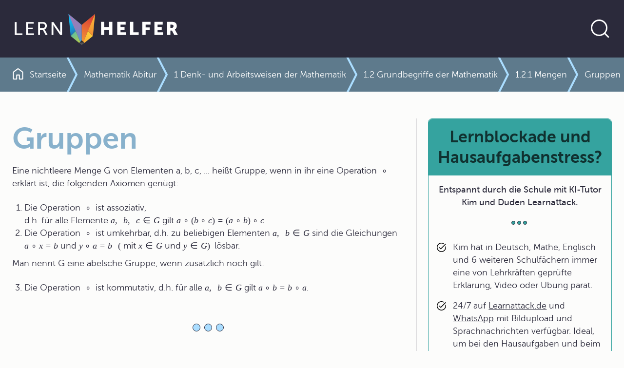

--- FILE ---
content_type: text/html; charset=UTF-8
request_url: https://www.lernhelfer.de/schuelerlexikon/mathematik-abitur/artikel/gruppen
body_size: 21900
content:
<!DOCTYPE html>
<html lang="de" dir="ltr">
  <head>
    <meta charset="utf-8" />
<script>var _paq = _paq || [];(function(){var u=(("https:" == document.location.protocol) ? "https://visitors.lernhelfer.de/" : "https://visitors.lernhelfer.de/");_paq.push(["setSiteId", "1"]);_paq.push(["setTrackerUrl", u+"matomo.php"]);_paq.push(["setDoNotTrack", 1]);if (!window.matomo_search_results_active) {_paq.push(["trackPageView"]);}_paq.push(["setIgnoreClasses", ["no-tracking","colorbox"]]);_paq.push(["enableLinkTracking"]);var d=document,g=d.createElement("script"),s=d.getElementsByTagName("script")[0];g.type="text/javascript";g.defer=true;g.async=true;g.src=u+"matomo.js";s.parentNode.insertBefore(g,s);})();</script>
<meta name="description" content="Eine nichtleere Menge G von Elementen a, b, c, ... heißt Gruppe, wenn in ihr eine Operation ∘ erklärt ist, die folgenden Axiomen genügt:Die Operation ∘ ist assoziativ,d.h. für alle Elemente a ,     b ,     c ∈ G gilt a ∘ ( b ∘ c ) = ( a ∘ b ) ∘ c .Die Operation ∘ ist umkehrbar, d.h. zu beliebigen Elementen a ,     b ∈ G sind die Gleichungen a ∘ x = b und y ∘ a = b       ( mit x ∈ G und y ∈ G )   lösbar.Man nennt G eine abelsche Gruppe, wenn zusätzlich noch gilt:Die Operation ∘ ist kommutativ, d.h. für alle a ,     b ∈ G gilt a ∘ b = b ∘ a ." />
<meta name="keywords" content="inverses Element,assoziativ,entgegengesetztes Element,algebraische Struktur,Multiplikation,Halbgruppen,Eigenschaften,Addition,Nullelement,Vektorraum,Einselement,abelsche Gruppen,umkehrbar,Operationen,Axiome,Drehungen,Verknüpfungen,Moduln,endliche Mengen,Gruppen,Strukturtafel,geometrische Transformationen,Mengen,Zahlenbereiche,Untergruppen,Restklassen modulo m" />
<link rel="canonical" href="http://www.lernhelfer.de/schuelerlexikon/mathematik-abitur/artikel/gruppen" />
<meta name="robots" content="index, follow" />
<meta name="MobileOptimized" content="width" />
<meta name="HandheldFriendly" content="true" />
<meta name="viewport" content="width=device-width, initial-scale=1.0" />
<link rel="icon" href="/core/misc/favicon.ico" type="image/vnd.microsoft.icon" />

    <title>Gruppen in | Schülerlexikon | Lernhelfer</title>
    <link rel="stylesheet" media="all" href="/sites/default/files/css/css_JVzts2qWj6G8wkFqKQYO8v-KfTdLw_Tk-rnJYhbn0is.css?delta=0&amp;language=de&amp;theme=lernhelfer&amp;include=[base64]" />
<link rel="stylesheet" media="all" href="/sites/default/files/css/css__I9azEaD3wjvCtraOUv2ucpR0IuSRUoyy9V8DnY2Xfk.css?delta=1&amp;language=de&amp;theme=lernhelfer&amp;include=[base64]" />

    
    <link rel="shortcut icon" href="/favicon-set/favicon.ico" />
    <link rel="icon" type="image/svg+xml" href="/favicon-set/favicon.svg" />
    <link rel="apple-touch-icon" sizes="180x180" href="/favicon-set/apple-touch-icon.png" />
    <link rel="icon" type="image/png" sizes="192x192" href="/favicon-set/favicon-192.png" />
    <link rel="icon" type="image/png" sizes="96x96" href="/favicon-set/favicon-96.png" />
    <link rel="manifest" href="/site.webmanifest" />
    <meta name="apple-mobile-web-app-title" content="Lernhelfer" />
    <meta name="msapplication-TileColor" content="#da532c">
    <meta name="theme-color" content="#ffffff">
  </head>
  <body>
    
          

<div class="s-wrapper--sticky-footer">
          

<div class="s-skip-link">
  
    

  
  <a href="#main-content" class="s-link s-text-link">Direkt zum Inhalt</a>
</div>


            <header>
                

    <div class="s-header">
        <div class="container s-container">
            <div class="s-header__wrapper-content"><a href="/" aria-label="Zur Startseite" class="s-header__logo">    
<svg  class="s-icon s-icon--lern-helfer-logo" aria-hidden="true" viewBox="0 0 345 78" xmlns="http://www.w3.org/2000/svg">
    <path d="M170.049 8.80469L165.608 53.8588L142.756 31.1491L170.049 8.80469Z" fill="url(#paint0_linear_128_619)"/>
    <path d="M115.454 8.80469L119.896 53.8588L142.755 31.1491L115.454 8.80469Z" fill="url(#paint1_linear_128_619)"/>
    <path d="M142.755 31.1491L115.454 8.80469L139.554 66.1574L142.755 62.9762V31.1491Z" fill="url(#paint2_linear_128_619)"/>
    <path d="M119.896 53.8516L137.526 68.1746L139.555 66.1578L130.143 43.6992L119.896 53.8516Z" fill="url(#paint3_linear_128_619)"/>
    <path d="M142.756 31.1491V62.9762L145.957 66.1574L170.049 8.80469L142.756 31.1491Z" fill="url(#paint4_linear_128_619)"/>
    <path d="M155.399 43.6992L145.957 66.1578L147.979 68.1746L165.608 53.8516L155.399 43.6992Z" fill="url(#paint5_linear_128_619)"/>
    <path d="M5.32227 25.1678H9.09008V48.6081H21.1134V51.8578H5.32227V25.1602V25.1678Z" fill="white"/>
    <path d="M28.4873 25.1678H44.087V28.4174H32.2551V36.7738H41.8814V40.0235H32.2551V48.6081H44.7379V51.8578H28.495V25.1602L28.4873 25.1678Z" fill="white"/>
    <path d="M53.3321 25.1678H61.5493C64.3675 25.1678 65.5469 25.3961 66.5731 25.769C69.3147 26.7888 71.099 29.4753 71.099 32.9914C71.099 36.5074 69.1998 39.27 66.2668 40.2137V40.2898C66.2668 40.2898 66.5731 40.6323 67.0632 41.4999L72.7685 51.8578H68.5029L62.8359 41.2335H57.0923V51.8578H53.3245V25.1602L53.3321 25.1678ZM62.4989 37.9915C65.432 37.9915 67.2547 36.1421 67.2547 33.1512C67.2547 31.1877 66.4965 29.7873 65.1257 29.0263C64.4058 28.6458 63.5251 28.4251 61.4345 28.4251H57.0999V37.9915H62.5066H62.4989Z" fill="white"/>
    <path d="M80.7637 25.168H84.4932L96.4399 42.5199C97.4278 43.9583 98.6838 46.3784 98.6838 46.3784H98.7603C98.7603 46.3784 98.4923 43.9963 98.4923 42.5199V25.168H102.26V51.8656H98.5689L86.5839 34.5517C85.596 33.0753 84.34 30.6551 84.34 30.6551H84.2634C84.2634 30.6551 84.5315 33.0372 84.5315 34.5517V51.8656H80.7637V25.168Z" fill="white"/>
    <path d="M182.218 24.8262H188.873V35.6407H198.767V24.8262H205.422V51.8587H198.767V41.2725H188.873V51.8587H182.218V24.8262Z" fill="white"/>
    <path d="M215.623 24.8262H232.67V30.496H222.278V35.4124H230.572V41.0822H222.278V46.1888H233.199V51.8587H215.623V24.8262Z" fill="white"/>
    <path d="M241.799 24.8262H248.461V46.1888H259.573V51.8587H241.806V24.8262H241.799Z" fill="white"/>
    <path d="M267.017 24.8262H283.681V30.496H273.672V36.1658H281.965V41.8356H273.672V51.8587H267.017V24.8262Z" fill="white"/>
    <path d="M291.707 24.8262H308.754V30.496H298.362V35.4124H306.656V41.0822H298.362V46.1888H309.282V51.8587H291.707V24.8262Z" fill="white"/>
    <path d="M317.883 24.8262H327.356C330.136 24.8262 331.468 25.0164 332.648 25.4731C335.726 26.6451 337.671 29.4077 337.671 33.3347C337.671 36.2115 336.301 39.347 333.597 40.7093V40.7854C333.597 40.7854 333.98 41.2725 334.624 42.414L339.915 51.8663H332.495L327.662 42.7565H324.545V51.8663H317.883V24.8338V24.8262ZM327.433 37.0791C329.562 37.0791 330.894 35.9071 330.894 33.7533C330.894 31.7137 330.136 30.5036 326.782 30.5036H324.538V37.0791H327.433Z" fill="white"/>
    <path d="M142.756 62.9766L137.525 68.1745L142.756 72.17L147.979 68.1745L142.756 62.9766Z" fill="url(#paint6_linear_128_619)"/>
    <defs>
        <linearGradient id="paint0_linear_128_619" x1="133.865" y1="86.447" x2="177.743" y2="-9.63792" gradientUnits="userSpaceOnUse">
            <stop stop-color="#D83633"/>
            <stop offset="0.5" stop-color="#F59D36"/>
            <stop offset="1" stop-color="#FDCB38"/>
        </linearGradient>
        <linearGradient id="paint1_linear_128_619" x1="121.535" y1="14.9311" x2="137.856" y2="61.48" gradientUnits="userSpaceOnUse">
            <stop stop-color="#14B8EC"/>
            <stop offset="0.16" stop-color="#14B3E8"/>
            <stop offset="0.33" stop-color="#17A6DE"/>
            <stop offset="0.51" stop-color="#1B91CD"/>
            <stop offset="0.69" stop-color="#2173B6"/>
            <stop offset="0.87" stop-color="#294D98"/>
            <stop offset="1" stop-color="#302D7E"/>
        </linearGradient>
        <linearGradient id="paint2_linear_128_619" x1="152.16" y1="72.2001" x2="124.834" y2="13.0047" gradientUnits="userSpaceOnUse">
            <stop stop-color="#14B8EC"/>
            <stop offset="0.06" stop-color="#27AFE4"/>
            <stop offset="0.18" stop-color="#4A9FD6"/>
            <stop offset="0.31" stop-color="#6693CA"/>
            <stop offset="0.44" stop-color="#7D89C2"/>
            <stop offset="0.59" stop-color="#8C82BB"/>
            <stop offset="0.76" stop-color="#967EB8"/>
            <stop offset="1" stop-color="#997DB7"/>
        </linearGradient>
        <linearGradient id="paint3_linear_128_619" x1="139.364" y1="62.832" x2="108.668" y2="32.3735" gradientUnits="userSpaceOnUse">
            <stop stop-color="#ACCA54"/>
            <stop offset="0.97" stop-color="#14B8EC"/>
        </linearGradient>
        <linearGradient id="paint4_linear_128_619" x1="162.675" y1="7.40436" x2="118.06" y2="109.111" gradientUnits="userSpaceOnUse">
            <stop stop-color="#D83633"/>
            <stop offset="0.6" stop-color="#F59D36"/>
            <stop offset="1" stop-color="#FDCB38"/>
        </linearGradient>
        <linearGradient id="paint5_linear_128_619" x1="132.655" y1="72.5202" x2="172.837" y2="37.8347" gradientUnits="userSpaceOnUse">
            <stop stop-color="#F59D36"/>
            <stop offset="0.66" stop-color="#FDCB38"/>
            <stop offset="0.97" stop-color="#FDCB38"/>
        </linearGradient>
        <linearGradient id="paint6_linear_128_619" x1="142.756" y1="69.1715" x2="142.756" y2="64.4682" gradientUnits="userSpaceOnUse">
            <stop stop-color="#595857"/>
            <stop offset="0.2" stop-color="#4D4C4C"/>
            <stop offset="0.97" stop-color="#1E1F1D"/>
        </linearGradient>
    </defs>
</svg>
</a>
                <div class="s-header__search ">
                        
    

  
<button type="button" aria-label="Suche öffnen" aria-expanded="false" aria-controls="search-section" data-bs-toggle="collapse" data-bs-target="#search-section" class="s-button s-button--text s-button--round-border s-button--icon s-search__trigger"><span class="s-button__icon">
            
<svg  class="s-icon s-icon--search" aria-hidden="true" viewBox="0 0 48 48" xmlns="http://www.w3.org/2000/svg">
    <g clip-path="url(#clip0_128_798)">
        <path d="M22 36C25.8667 36 29.1667 34.6385 31.9 31.9155C34.6333 29.1925 36 25.8873 36 22C36 18.1333 34.6333 14.8333 31.9 12.1C29.1667 9.36667 25.8667 8 22 8C18.1127 8 14.8075 9.36667 12.0845 12.1C9.3615 14.8333 8 18.1333 8 22C8 25.8873 9.3615 29.1925 12.0845 31.9155C14.8075 34.6385 18.1127 36 22 36ZM22 39C19.641 39 17.4308 38.5538 15.3695 37.6615C13.3078 36.7692 11.5103 35.5563 9.977 34.023C8.44367 32.4897 7.23083 30.6922 6.3385 28.6305C5.44617 26.5692 5 24.359 5 22C5 19.6617 5.44617 17.4617 6.3385 15.4C7.23083 13.3383 8.44367 11.5358 9.977 9.9925C11.5103 8.44883 13.3078 7.23083 15.3695 6.3385C17.4308 5.44617 19.641 5 22 5C24.3383 5 26.5383 5.44617 28.6 6.3385C30.6617 7.23083 32.4642 8.44883 34.0075 9.9925C35.5512 11.5358 36.7692 13.3383 37.6615 15.4C38.5538 17.4617 39 19.6617 39 22C39 24.082 38.6468 26.0473 37.9405 27.896C37.2338 29.7447 36.2575 31.4203 35.0115 32.923L41.9655 39.877C42.2628 40.1743 42.4032 40.5192 42.3865 40.9115C42.3698 41.3038 42.2128 41.6487 41.9155 41.946C41.6178 42.223 41.2697 42.3615 40.871 42.3615C40.4723 42.3615 40.1243 42.223 39.827 41.946L32.8925 35.042C31.3898 36.2883 29.7142 37.2595 27.8655 37.9555C26.0168 38.6518 24.0617 39 22 39Z" fill="currentColor"/>
    </g>
    <defs>
        <clipPath id="clip0_128_798">
            <rect width="48" height="48" fill="currentColor"/>
        </clipPath>
    </defs>
</svg>
    </span></button>                        
    

  
<button type="button" aria-label="Suche verbergen" aria-expanded="true" aria-controls="search-section" data-bs-toggle="collapse" data-bs-target="#search-section" class="s-button s-button--text s-button--round-border s-button--icon s-search__close"><span class="s-button__icon">
            
<svg  class="s-icon s-icon--close" aria-hidden="true" viewBox="0 0 24.0 24.0" xmlns="http://www.w3.org/2000/svg">
    <g fill="currentColor" transform="translate(4.399999999999977 4.399999999999977)">
        <path
            d="M0.941166604,0.106309391 L1.02426407,0.175735931 L7.6,6.751 L14.1757359,0.175735931 C14.4100505,-0.0585786438 14.7899495,-0.0585786438 15.0242641,0.175735931 C15.2325437,0.384015554 15.2556859,0.707324835 15.0936906,0.941166604 L15.0242641,1.02426407 L8.449,7.6 L15.0242641,14.1757359 C15.2585786,14.4100505 15.2585786,14.7899495 15.0242641,15.0242641 C14.8159844,15.2325437 14.4926752,15.2556859 14.2588334,15.0936906 L14.1757359,15.0242641 L7.6,8.449 L1.02426407,15.0242641 C0.789949494,15.2585786 0.410050506,15.2585786 0.175735931,15.0242641 C-0.032543691,14.8159844 -0.0556858712,14.4926752 0.106309391,14.2588334 L0.175735931,14.1757359 L6.751,7.6 L0.175735931,1.02426407 C-0.0585786438,0.789949494 -0.0585786438,0.410050506 0.175735931,0.175735931 C0.384015554,-0.032543691 0.707324835,-0.0556858712 0.941166604,0.106309391 Z"></path>
    </g>
</svg>

    </span></button>                    </div>
                            </div>
        </div>
    </div>                
                

    <div id="search-section" class="s-search collapse ">
        <div class="container-fluid s-container">

            <div class="s-search__wrapper">
                <div class="container s-container">
                    <div class="s-search__wrapper-form s-js-navigation-search s-js-search-input-group">
                            
  
  
  
  
  
    


    
    <form id="search-bib-search-global-autosuggest-form"
          class="s-search__form s-js-search-form"
          action="/suche/schuelerlexikon"
          method="get"
         data-autosuggest="/autosuggest/search"           role="search"
    >
        <label for="search-bib-search-global-autosuggest-input" class="visually-hidden">Website durchsuchen</label>
        <input id="search-bib-search-global-autosuggest-input"
           class="s-search-input form-control s-js-search-input"
           type="text"
           name="k"
           value=""
           autocomplete="off"
           placeholder="Im Schülerlexikon suchen …">

        
    

  
<button class="s-button s-button--outline s-button--round-border s-button--icon s-search__submit"><span class="s-button__text">Jetzt loslegen</span><span class="s-button__icon">
            
<svg  class="s-icon s-icon--arrow-forward" aria-hidden="true" viewBox="0 0 24 24" xmlns="http://www.w3.org/2000/svg">
    <path d="M17.1115 13.5868H5.75C5.53717 13.5868 5.359 13.5149 5.2155 13.3713C5.07183 13.2278 5 13.0496 5 12.8368C5 12.6239 5.07183 12.4458 5.2155 12.3023C5.359 12.1586 5.53717 12.0868 5.75 12.0868H17.1115L13.8193 8.7945C13.6706 8.64567 13.5972 8.47158 13.599 8.27225C13.601 8.07292 13.6744 7.89567 13.8193 7.7405C13.9744 7.5855 14.1526 7.50542 14.3538 7.50025C14.5551 7.49508 14.7333 7.57008 14.8885 7.72525L19.3673 12.204C19.4609 12.2977 19.5269 12.3964 19.5652 12.5003C19.6038 12.6041 19.623 12.7163 19.623 12.8368C19.623 12.9573 19.6038 13.0694 19.5652 13.1733C19.5269 13.2771 19.4609 13.3758 19.3673 13.4695L14.8885 17.9482C14.7397 18.0969 14.5631 18.1703 14.3587 18.1685C14.1542 18.1665 13.9744 18.088 13.8193 17.933C13.6744 17.7778 13.5994 17.6022 13.5943 17.406C13.5891 17.2098 13.6641 17.0342 13.8193 16.879L17.1115 13.5868Z" fill="currentColor"/>
</svg>
    </span></button>    </form>
                    </div>
                </div>
            </div>
        </div>
    </div>
    
        </header>
    
            <main id="main-content">

                <div class="container-fluid s-container">    
                



<div class="s-breadcrumb s-lexicon-color--mat">
        
<div class="container s-container s-container--standard">
    <div class="row">
      <div class="col col-12"><nav aria-labelledby="system-breadcrumb">
                <h2 id="system-breadcrumb" class="visually-hidden">Pfadnavigation</h2>
                <ol class="s-breadcrumb__list"><li class="s-breadcrumb__item "><div class="s-breadcrumb__link"><a href="/" title="Zur Startseite"><svg  class="s-icon s-icon--home" aria-hidden="true" viewBox="0 0 16 17" xmlns="http://www.w3.org/2000/svg"><path d="M2 15.0008H5.34625V9.96234C5.34625 9.70634 5.43283 9.49168 5.606 9.31835C5.77933 9.14518 5.994 9.05859 6.25 9.05859H9.75C10.006 9.05859 10.2207 9.14518 10.394 9.31835C10.5672 9.49168 10.6538 9.70634 10.6538 9.96234V15.0008H14V6.15459C14 6.10343 13.9888 6.05701 13.9663 6.01534C13.9439 5.97368 13.9135 5.93676 13.875 5.90459L8.18275 1.62584C8.13142 1.58101 8.0705 1.55859 8 1.55859C7.9295 1.55859 7.86858 1.58101 7.81725 1.62584L2.125 5.90459C2.0865 5.93676 2.05608 5.97368 2.03375 6.01534C2.01125 6.05701 2 6.10343 2 6.15459V15.0008ZM0.5 15.0008V6.15459C0.5 5.86843 0.564 5.59734 0.692 5.34134C0.820166 5.08518 0.997167 4.87426 1.223 4.70859L6.9155 0.420094C7.23133 0.179094 7.59233 0.0585938 7.9985 0.0585938C8.40467 0.0585938 8.76667 0.179094 9.0845 0.420094L14.777 4.70859C15.0028 4.87426 15.1798 5.08518 15.308 5.34134C15.436 5.59734 15.5 5.86843 15.5 6.15459V15.0008C15.5 15.4098 15.3523 15.7621 15.0568 16.0576C14.7613 16.3531 14.409 16.5008 14 16.5008H10.0577C9.80158 16.5008 9.58692 16.4142 9.41375 16.2408C9.24042 16.0677 9.15375 15.853 9.15375 15.5968V10.5586H6.84625V15.5968C6.84625 15.853 6.75958 16.0677 6.58625 16.2408C6.41308 16.4142 6.19842 16.5008 5.94225 16.5008H2C1.591 16.5008 1.23875 16.3531 0.94325 16.0576C0.64775 15.7621 0.5 15.4098 0.5 15.0008Z" fill="currentColor"/></svg><span>Startseite</span></a></div></li><li class="s-breadcrumb__item "><div class="breadcrumb-chevron"><svg  class="s-icon s-icon--chevron-breadcrumb" aria-hidden="true" viewBox="0 0 24 70" xmlns="http://www.w3.org/2000/svg"><path d="M2 -2L21 34.5L2 72" fill="transparent" stroke="currentColor" stroke-width="4"/></svg></div><div class="s-breadcrumb__link"><a href="/schuelerlexikon/mathematik-abitur" title="Mathematik Abitur">Mathematik Abitur</a></div></li><li class="s-breadcrumb__item "><div class="breadcrumb-chevron"><svg  class="s-icon s-icon--chevron-breadcrumb" aria-hidden="true" viewBox="0 0 24 70" xmlns="http://www.w3.org/2000/svg"><path d="M2 -2L21 34.5L2 72" fill="transparent" stroke="currentColor" stroke-width="4"/></svg></div><div class="s-breadcrumb__link"><a href="/schuelerlexikon/mathematik-abitur/kapitel/1-denk-und-arbeitsweisen-der-mathematik" title="1 Denk- und Arbeitsweisen der Mathematik">1 Denk- und Arbeitsweisen der Mathematik</a></div></li><li class="s-breadcrumb__item "><div class="breadcrumb-chevron"><svg  class="s-icon s-icon--chevron-breadcrumb" aria-hidden="true" viewBox="0 0 24 70" xmlns="http://www.w3.org/2000/svg"><path d="M2 -2L21 34.5L2 72" fill="transparent" stroke="currentColor" stroke-width="4"/></svg></div><div class="s-breadcrumb__link"><a href="/schuelerlexikon/mathematik-abitur/kapitel/12-grundbegriffe-der-mathematik" title="1.2 Grundbegriffe der Mathematik">1.2 Grundbegriffe der Mathematik</a></div></li><li class="s-breadcrumb__item "><div class="breadcrumb-chevron"><svg  class="s-icon s-icon--chevron-breadcrumb" aria-hidden="true" viewBox="0 0 24 70" xmlns="http://www.w3.org/2000/svg"><path d="M2 -2L21 34.5L2 72" fill="transparent" stroke="currentColor" stroke-width="4"/></svg></div><div class="s-breadcrumb__link"><a href="/schuelerlexikon/mathematik-abitur/kapitel/121-mengen" title="1.2.1 Mengen">1.2.1 Mengen</a></div></li><li class="s-breadcrumb__item "><div class="breadcrumb-chevron"><svg  class="s-icon s-icon--chevron-breadcrumb" aria-hidden="true" viewBox="0 0 24 70" xmlns="http://www.w3.org/2000/svg"><path d="M2 -2L21 34.5L2 72" fill="transparent" stroke="currentColor" stroke-width="4"/></svg></div><div class="s-breadcrumb__link"><span aria-current="page">Gruppen</span></div></li></ol>            </nav></div>
    </div>
  </div></div>

    </div>
        
<div class="container s-container s-container--col-two">
    <div class="row">
      <div class="col col-12 col-md-8">    <div data-drupal-messages-fallback class="hidden"></div>    
                



<article>
    <div class="s-bib-entity-article s-bib-entity-article--full s-lexicon-color--mat">
                    <h1>

                        Gruppen            </h1>
        
        
    

                            <div class="s-description">
        <div class="tex2jax_process"><p class="p">Eine nichtleere Menge G von Elementen a, b, c, ... heißt Gruppe, wenn in ihr eine Operation <math display="inline" xmlns="http://www.w3.org/1998/Math/MathML"> <semantics> <mo>∘</mo> </semantics> </math> erklärt ist, die folgenden Axiomen genügt:</p><ol><li class="p">Die Operation <math display="inline" xmlns="http://www.w3.org/1998/Math/MathML"> <semantics> <mo>∘</mo> </semantics> </math> ist assoziativ,<br />d.h. für alle Elemente <math display="inline" xmlns="http://www.w3.org/1998/Math/MathML"> <semantics> <mrow> <mi>a</mi> <mo>,</mo> <mtext>&thinsp;</mtext> <mtext>&thinsp;</mtext> <mi>b</mi> <mo>,</mo> <mtext>&thinsp;</mtext> <mtext>&thinsp;</mtext> <mi>c</mi> <mo>&isin;</mo> <mi>G</mi> </mrow> </semantics> </math> gilt <math display="inline" xmlns="http://www.w3.org/1998/Math/MathML"> <semantics> <mrow> <mi>a</mi> <mo>∘</mo> <mrow> <mo>(</mo> <mrow> <mi>b</mi> <mo>∘</mo> <mi>c</mi> </mrow> <mo>)</mo> </mrow> <mo>=</mo> <mrow> <mo>(</mo> <mrow> <mi>a</mi> <mo>∘</mo> <mi>b</mi> </mrow> <mo>)</mo> </mrow> <mo>∘</mo> <mi>c</mi> </mrow> </semantics> </math>.</li><li class="p">Die Operation <math display="inline" xmlns="http://www.w3.org/1998/Math/MathML"> <semantics> <mo>∘</mo> </semantics> </math> ist umkehrbar, d.h. zu beliebigen Elementen <math display="inline" xmlns="http://www.w3.org/1998/Math/MathML"> <semantics> <mrow> <mi>a</mi> <mo>,</mo> <mtext>&thinsp;</mtext> <mtext>&thinsp;</mtext> <mi>b</mi> <mo>&isin;</mo> <mi>G</mi> </mrow> </semantics> </math> sind die Gleichungen <math display="inline" xmlns="http://www.w3.org/1998/Math/MathML"> <semantics> <mrow> <mi>a</mi> <mo>∘</mo> <mi>x</mi> <mo>=</mo> <mi>b</mi> </mrow> </semantics> </math> und <math display="inline" xmlns="http://www.w3.org/1998/Math/MathML"> <semantics> <mrow> <mi>y</mi> <mo>∘</mo> <mi>a</mi> <mo>=</mo> <mi>b</mi> <mtext>&thinsp;</mtext> <mtext>&thinsp;</mtext> <mtext>&thinsp;</mtext> <mo>(</mo> </mrow> </semantics> </math> mit <math display="inline" xmlns="http://www.w3.org/1998/Math/MathML"> <semantics> <mrow> <mi>x</mi> <mo>&isin;</mo> <mi>G</mi> </mrow> </semantics> </math> und <math display="inline" xmlns="http://www.w3.org/1998/Math/MathML"> <semantics> <mrow> <mi>y</mi> <mo>&isin;</mo> <mi>G</mi> <mo>)</mo> <mtext>&thinsp;</mtext> </mrow> </semantics> </math> lösbar.</li></ol><p class="p">Man nennt G eine abelsche Gruppe, wenn zusätzlich noch gilt:</p><ol start="3"><li class="p">Die Operation <math display="inline" xmlns="http://www.w3.org/1998/Math/MathML"> <semantics> <mo>∘</mo> </semantics> </math> ist kommutativ, d.h. für alle <math display="inline" xmlns="http://www.w3.org/1998/Math/MathML"> <semantics> <mrow> <mi>a</mi> <mo>,</mo> <mtext>&thinsp;</mtext> <mtext>&thinsp;</mtext> <mi>b</mi> <mo>&isin;</mo> <mi>G</mi> </mrow> </semantics> </math> gilt <math display="inline" xmlns="http://www.w3.org/1998/Math/MathML"> <semantics> <mrow> <mi>a</mi> <mo>∘</mo> <mi>b</mi> <mo>=</mo> <mi>b</mi> <mo>∘</mo> <mi>a</mi> </mrow> </semantics> </math>.</li></ol></div>
    </div>

    <div class="s-divider">
        <span> </span>
        <span> </span>
        <span> </span>
    </div>
            
        

                          
  
  
  <div id="block-advertising-block-content" class="s-block s-block--schule-wird-easy-mit-ki-tutor-kim-und-duden-learnattack s-block--bib-page">
          <article>
        <div class="s-teaser s-teaser--advertising-rectangle">

          <div class="s-teaser__wrapper">
                          <div class="s-teaser__header">
                <h2 class="s-teaser__headline s-h3">
                  Schule wird easy mit KI-Tutor Kim und Duden Learnattack
                </h2>
              </div>
            
                          <div class="s-teaser__body">
                <div class="s-description">
                  <div class="tex2jax_process"><ul><li>Kim hat in Deutsch, Mathe, Englisch und 6 weiteren Schulfächern immer eine von Lehrkräften geprüfte Erklärung, Video oder Übung parat.</li><li>24/7 auf <a href="https://learnattack.de/">Learnattack.de</a> und <a href="https://learnattack.de/whatsapp-nachhilfe">WhatsApp</a> mit Bildupload und Sprachnachrichten verfügbar. Ideal, um bei den Hausaufgaben und beim Lernen von Fremdsprachen zu unterstützen.</li><li>Viel günstiger als andere Nachhilfe und <a href="https://learnattack.de/wie-funktioniert-der-ki-tutor-kim">schützt deine Daten</a>.</li></ul></div>
                </div>
              </div>
            
                          
  
  <a href="https://learnattack.de/lp/lernhelfer-angebot-alg?utm_source=lernhelfer&amp;utm_medium=popup&amp;utm_campaign=allgemein" aria-label="Link zum Artikel: 
" class="s-link s-teaser__link">Jetzt 30 Tage risikofrei testen</a>
            
          </div>

                      <div class="s-teaser__media">
                
  <div class="s-media s-media--type--video s-media--view-mode--block-advertising ratio ratio-16x9">
                          
        <video controls controlslist="nodownload"
               src="/sites/default/files/2025-04/final_kim-schueleransprache-april-2025_480-sd-breitbild.mp4" poster="/sites/default/files/2025-04/thumb_kim_v2_0_0.jpg">
          Your browser does not support the video tag.
        </video>
            </div>
            </div>
                  </div>
      </article>
      </div>
            
        

                            

  <section class="s-paragraph s-paragraph--section" id="paragraph-15445">
        

    

                            <div class="s-text-long">
        <div class="tex2jax_process"><p>n den Zahlenbereichen der natürlichen Zahlen <math display="inline"> <semantics> <mi>ℕ</mi> </semantics> </math>, der ganzen Zahlen <math display="inline"> <semantics> <mi>ℤ</mi> </semantics> </math>, der rationalen Zahlen <math display="inline"> <semantics> <mi>ℚ</mi> </semantics> </math> und der reellen Zahlen <math display="inline"> <semantics> <mi>ℝ</mi> </semantics> </math> kennt man die Rechenoperationen <em>Addition</em> und <em>Multiplikation</em> sowie deren Eigenschaften, insbesondere deren Umkehroperationen <em>Subtraktion</em> und <em>Division</em>.</p><p>Eine Verallgemeinerung ausgehend von diesen Beispielen führt zum Begriff <span class="suchwort" id="algebraischeStruktur">algebraische Struktur.</span> Darunter versteht man eine nichtleere Menge, in der eine Operation oder Verknüpfung erklärt ist, d.h. das Verknüpfungsergebnis zweier Elemente der vorgegebenen Menge ist wieder ein Element dieser Menge.</p><p>Damit sind die genannten Zahlenbereiche sowohl bezüglich der Addition wie auch der Multiplikation algebraischen Strukturen.</p><p>Man unterscheidet spezielle algebraische Strukturen nach der Anzahl der ausgewählten Operationen und deren Eigenschaften.</p><h2><span class="suchwort" id="Definition">Definition</span></h2><p class="ulli">Eine nichtleere Menge G von Elementen a, b, c, ... heißt <strong>Gruppe</strong>, wenn in ihr eine Operation <math display="inline"> <semantics> <mo>∘</mo> </semantics> </math> erklärt ist, die folgenden Axiomen genügt:</p><ol><li class="ulli"><em>(Axiom 1)</em> Die Operation <math display="inline"> <semantics> <mo>∘</mo> </semantics> </math> ist <strong>assoziativ</strong>, d.h. es gilt für alle Elemente <math display="inline"> <semantics> <mrow> <mi>a</mi> <mo>,</mo> <mtext> </mtext> <mtext> </mtext> <mi>b</mi> <mo>,</mo> <mtext> </mtext> <mtext> </mtext> <mi>c</mi> <mo>∈</mo> <mi>G</mi> </mrow> </semantics> </math>:<br><math display="inline"> <semantics> <mrow> <mi>a</mi> <mo>∘</mo> <mrow> <mo>(</mo> <mrow> <mi>b</mi> <mo>∘</mo> <mi>c</mi> </mrow> <mo>)</mo> </mrow> <mo>=</mo> <mrow> <mo>(</mo> <mrow> <mi>a</mi> <mo>∘</mo> <mi>b</mi> </mrow> <mo>)</mo> </mrow> <mo>∘</mo> <mi>c</mi> </mrow> </semantics> </math></li><li class="ulli"><em>(Axiom 2)</em> Die Operation <math display="inline"> <semantics> <mo>∘</mo> </semantics> </math> ist <strong>umkehrbar</strong>, d.h. zu beliebigen Elementen <math display="inline"> <semantics> <mrow> <mi>a</mi> <mo>,</mo> <mtext> </mtext> <mtext> </mtext> <mi>b</mi> <mo>∈</mo> <mi>G</mi> </mrow> </semantics> </math> sind die Gleichungen <math display="inline"> <semantics> <mrow> <mi>a</mi> <mo>∘</mo> <mi>x</mi> <mo>=</mo> <mi>b</mi> </mrow> </semantics> </math> und <math display="inline"> <semantics> <mrow> <mi>y</mi> <mo>∘</mo> <mi>a</mi> <mo>=</mo> <mi>b</mi> <mtext> </mtext> <mtext> </mtext> <mtext> </mtext> <mo>(</mo> </mrow> </semantics> </math> mit <math display="inline"> <semantics> <mrow> <mi>x</mi> <mo>∈</mo> <mi>G</mi> </mrow> </semantics> </math> und <math display="inline"> <semantics> <mrow> <mi>y</mi> <mo>∈</mo> <mi>G</mi> <mo>)</mo> <mtext> </mtext> </mrow> </semantics> </math> lösbar.</li></ol><p class="ulli">Man nennt G eine <strong>kommutative</strong> oder <span class="suchwort" id="abelscheGruppe">abelsche Gruppe</span>, wenn zusätzlich noch das folgende Axiom gilt:</p><ol start="3"><li class="ulli"><em>(Axiom 3)</em> Die Operation <math display="inline"> <semantics> <mo>∘</mo> </semantics> </math> ist kommutativ, d.h. es gilt für alle <math display="inline"> <semantics> <mrow> <mi>a</mi> <mo>,</mo> <mtext> </mtext> <mtext> </mtext> <mi>b</mi> <mo>∈</mo> <mi>G</mi> </mrow> </semantics> </math>:<br><math display="inline"> <semantics> <mrow> <mi>a</mi> <mo>∘</mo> <mi>x</mi> <mo>=</mo> <mi>b</mi> </mrow> </semantics> </math></li></ol><p>Ist in G nur das <em>Axiom 1</em> erfüllt, so spricht man von einer <span class="suchwort" id="Halbgruppe">Halbgruppe.</span><br>Ist G bezüglich einer Operation + eine abelsche Gruppe, so verwendet man auch den Begriff der <strong>additiven Gruppe</strong> oder <span class="suchwort" id="Modul">Modul.</span></p><p>Das <em>Axiom 2</em> ist gleichwertig mit folgenden Aussagen:</p><ul type="square"><li><em>(2.1)</em>. Es existiert ein <strong>Einselement</strong> e in G, d.h. für alle Gruppenelemente a gilt:<br><math display="inline"> <semantics> <mrow> <mi>a</mi> <mo>∘</mo> <mi>e</mi> <mo>=</mo> <mi>e</mi> <mo>∘</mo> <mi>a</mi> <mo>=</mo> <mi>a</mi> </mrow> </semantics> </math></li><li><em>(2.2).</em> Zu jedem Element <math display="inline"> <semantics> <mrow> <mi>a</mi> <mo>∈</mo> <mi>G</mi> </mrow> </semantics> </math> existiert ein <span class="suchwort" id="inversesElement">inverses Element</span> <math display="inline"> <semantics> <mrow> <msup> <mi>a</mi> <mrow> <mo>−</mo> <mn>1</mn> </mrow> </msup> </mrow> </semantics> </math> in G mit <math display="inline"> <semantics> <mrow> <mi>a</mi> <mo>∘</mo> <msup> <mi>a</mi> <mrow> <mo>−</mo> <mn>1</mn> </mrow> </msup> <mo>=</mo> <msup> <mi>a</mi> <mrow> <mo>−</mo> <mn>1</mn> </mrow> </msup> <mo>∘</mo> <mi>a</mi> <mo>=</mo> <mi>e</mi> <mo>.</mo> </mrow> </semantics> </math></li></ul><p>In einem Modul nehmen die Aussagen <em>(2.1)</em> und <em>(2.2)</em> die folgende Form an:</p><ul type="square"><li><em>(2.1*).</em> Es existiert ein <span class="suchwort" id="Nullelement">Nullelement</span> <math display="inline"> <semantics> <mrow> <mn>0</mn> <mo>∈</mo> <mi>G</mi> </mrow> </semantics> </math>, d.h. für alle Gruppenelemente gilt:<br><math display="inline"> <semantics> <mrow> <mi>a</mi> <mo>+</mo> <mn>0</mn> <mo>=</mo> <mi>a</mi> </mrow> </semantics> </math></li><li><em>(2.2*)</em>. Zu jedem Element <math display="inline"> <semantics> <mrow> <mi>a</mi> <mo>∈</mo> <mi>G</mi> </mrow> </semantics> </math> existiert ein <span class="suchwort" id="entgegengesetztesElement">entgegengesetztes Element</span> <math display="inline"> <semantics> <mrow> <mo>−</mo> <mtext> </mtext> <mi>a</mi> </mrow> </semantics> </math> mit <math display="inline"> <semantics> <mrow> <mi>a</mi> <mo>+</mo> <mrow> <mo>(</mo> <mrow> <mo>−</mo> <mtext> </mtext> <mi>a</mi> </mrow> <mo>)</mo> </mrow> <mo>=</mo> <mn>0</mn> </mrow> </semantics> </math>.</li></ul><p>Nichtleere Teilmengen einer Gruppe bzw. eines Moduls, die selbst eine Gruppe bzw. einen Modul bilden, nennt man <span class="suchwort" id="Untergruppen">Untergruppen</span> bzw. <strong>Untermoduln</strong>.</p><p>In jeder Gruppe ist <math display="inline"> <semantics> <mrow> <mrow> <mo>{</mo> <mi>e</mi> <mo>}</mo> </mrow> </mrow> </semantics> </math> eine Untergruppe von G bzw. <math display="inline"> <semantics> <mrow> <mrow> <mo>{</mo> <mn>0</mn> <mo>}</mo> </mrow> </mrow> </semantics> </math> ein Untermodul im Modul.</p><h2><span class="suchwort" id="Beispiele">Beispiele</span> für Gruppen und Moduln</h2><p>Im Folgenden untersuchen wir an Beispielen ausgewählter Mengen, ob es sich um Gruppen bzw. Moduln handelt.</p><p>(1) Die Menge <math display="inline"> <semantics> <mi>ℕ</mi> </semantics> </math> der <strong>natürlichen Zahlen</strong> ist weder bezüglich der Addition noch bezüglich der Multiplikation eine Gruppe.<br>Beide Operationen sind zwar assoziativ und kommutativ (wie in allen genannten Zahlenbereichen), aber keine dieser Operationen ist umkehrbar in <math display="inline"> <semantics> <mi>ℕ</mi> </semantics> </math>. So ist z.B. die Gleichung <math display="inline"> <semantics> <mrow> <mn>5</mn> <mo>+</mo> <mi>x</mi> <mo>=</mo> <mn>3</mn> </mrow> </semantics> </math> in <math display="inline"> <semantics> <mi>ℕ</mi> </semantics> </math> nicht lösbar.</p><p>(2) Die Menge <math display="inline"> <semantics> <mi>ℤ</mi> </semantics> </math> der <strong>ganzen Zahlen</strong> ist ein Modul, denn auch <em>Axiom 2</em> ist erfüllt, d.h., jede Gleichung <math display="inline"> <semantics> <mrow> <mi>a</mi> <mo>+</mo> <mi>x</mi> <mo>=</mo> <mi>b</mi> </mrow> </semantics> </math> ist für beliebige <math display="inline"> <semantics> <mrow> <mi>a</mi> <mo>,</mo> <mtext> </mtext> <mtext> </mtext> <mi>b</mi> <mo>∈</mo> <mi>ℤ</mi> </mrow> </semantics> </math> mit <math display="inline"> <semantics> <mrow> <mi>x</mi> <mo>=</mo> <mi>b</mi> <mo>−</mo> <mi>a</mi> <mo>∈</mo> <mi>ℤ</mi> </mrow> </semantics> </math> lösbar.<br>Bezüglich der Multiplikation bilden die ganzen Zahlen keine Gruppe, da nicht jede Gleichung <math display="inline"> <semantics> <mrow> <mi>a</mi> <mo>⋅</mo> <mi>x</mi> <mo>=</mo> <mi>b</mi> </mrow> </semantics> </math> für <math display="inline"> <semantics> <mrow> <mi>a</mi> <mo>,</mo> <mtext> </mtext> <mtext> </mtext> <mi>b</mi> <mo>∈</mo> <mi>ℤ</mi> </mrow> </semantics> </math> mit einem <math display="inline"> <semantics> <mrow> <mi>x</mi> <mo>∈</mo> <mi>ℤ</mi> </mrow> </semantics> </math> lösbar ist. So gibt es z.B. keine ganze Zahl x, die die Gleichung <math display="inline"> <semantics> <mrow> <mn>5</mn> <mo>⋅</mo> <mi>x</mi> <mo>=</mo> <mn>3</mn> </mrow> </semantics> </math> löst.</p><p>(3) Die <strong>rationalen Zahlen</strong> <math display="inline"> <semantics> <mi>ℚ</mi> </semantics> </math> und die <strong>reellen Zahlen</strong> <math display="inline"> <semantics> <mi>ℝ</mi> </semantics> </math> sind Moduln. Untersucht man diese Mengen bezüglich der Multiplikation auf Gruppeneigenschaften, so ist in beiden Fällen das <em>Axiom 2</em> nicht erfüllt, denn Gleichungen der Form <math display="inline"> <semantics> <mrow> <mn>0</mn> <mo>⋅</mo> <mi>x</mi> <mo>=</mo> <mi>a</mi> </mrow> </semantics> </math> sind nicht lösbar; insbesondere gibt es zu 0 kein inverses Element.<br>Dagegen bilden die Mengen <math display="inline"> <semantics> <mrow> <mi>ℚ</mi> <mo>\</mo> <mrow> <mo>{</mo> <mn>0</mn> <mo>}</mo> </mrow> </mrow> </semantics> </math> und <math display="inline"> <semantics> <mrow> <mi>ℝ</mi> <mo>\</mo> <mrow> <mo>{</mo> <mn>0</mn> <mo>}</mo> </mrow> </mrow> </semantics> </math> bezüglich der Multiplikation jeweils ein abelsche Gruppe. Gleiches gilt auch für die positiven rationalen Zahlen bzw. die positiven reellen Zahlen.</p><p>(4) Jeder <strong>Vektorraum</strong> ist bezüglich der Addition ein Modul. Damit sind alle Beispiele für Vektorräume – nur bezüglich der Addition betrachtet – auch Beispiele für Moduln.<br>Wählt man die Menge der <strong>quadratischen Matrizen</strong> gleichen Typs <math display="inline"> <semantics> <mrow> <msub> <mi>M</mi> <mrow> <mtext> </mtext> <mrow> <mo>(</mo> <mrow> <mi>n</mi> <mo>,</mo> <mtext> </mtext> <mi>n</mi> </mrow> <mo>)</mo> </mrow> </mrow> </msub> <mtext> </mtext> <mtext> </mtext> <mtext> </mtext> <mi>m</mi> <mi>i</mi> <mi>t</mi> <mtext> </mtext> <mtext> </mtext> <mtext> </mtext> <msub> <mi>a</mi> <mrow> <mi>i</mi> <mi>k</mi> </mrow> </msub> <mo>∈</mo> <mi>ℝ</mi> </mrow> </semantics> </math> bezüglich der Addition, so bilden diese einen Modul.<br>Obwohl auch die Matrizenmultiplikation in M eine Operation ist, die dem <em>Axiom 1</em> genügt, liegt bei dieser Struktur keine Gruppe vor. Bekanntlich ist nicht jede quadratische Matrix regulär. Also existiert nicht zu jeder Matrix eine inverse Matrix.</p><p>Gruppenuntersuchungen beschränken sich nicht nur auf unendliche Mengen und die Operationen Addition und Multiplikation, wie die folgenden Beispiele <strong>endlicher Mengen</strong> zeigen.</p><p>(5) Wählt man aus der Menge der komplexen Zahlen <math display="inline"> <semantics> <mi>ℂ</mi> </semantics> </math> die Teilmenge <math display="inline"> <semantics> <mrow> <mi>G</mi> <mo>=</mo> <mrow> <mo>{</mo> <mrow> <mn>1,</mn> <mtext> </mtext> <mtext> </mtext> <mo>−</mo> <mn>1,</mn> <mtext> </mtext> <mtext> </mtext> <mi>i</mi> <mo>,</mo> <mtext> </mtext> <mtext> </mtext> <mo>−</mo> <mi>i</mi> </mrow> <mo>}</mo> </mrow> </mrow> </semantics> </math> und multipliziert diese Elemente nach den Regeln für komplexe Zahlen, so erhält man ebenfalls eine abelsche Gruppe.<br><em>Axiom 1</em> und <em>Axiom 3</em> sind erfüllt, da die Multiplikation komplexer Zahlen assoziativ und kommutativ ist. Das <em>Axiom 2</em> in der Form <em>(2.1)</em> und <em>(2.2)</em> lässt sich durch eine so genannte <strong>Gruppen-</strong> oder <span class="suchwort" id="Strukturtafel">Strukturtafel</span> gut veranschaulichen.</p><p>Aus der&nbsp;hier abgebildeten Strukturtafel für G lässt sich zum Beispiel Folgendes ablesen:<br>Einselement e ist die Zahl 1, denn die erste Zeile und die erste Spalte stimmen mit der Eingangszeile und -spalte überein. Das Element 1 kommt in jeder Zeile und Spalte genau einmal vor.</p><p><img alt="Bild" height="140" src="https://www.lernhelfer.de/sites/default/files/lexicon/article_image/BWS-MAT2-0501-01.gif" width="210" loading="lazy"></p><p>Somit sind die beiden miteinander multiplizierten Elemente zueinander invers.<br>Beispielsweise <math display="inline"> <semantics> <mrow> <msup> <mi>i</mi> <mrow> <mtext> </mtext> <mo>−</mo> <mtext> </mtext> <mn>1</mn> </mrow> </msup> <mo>=</mo> <mo>−</mo> <mtext> </mtext> <mi>i</mi> </mrow> </semantics> </math>, denn <math display="inline"> <semantics> <mrow> <mi>i</mi> <mo>⋅</mo> <mrow> <mo>(</mo> <mrow> <mo>−</mo> <mtext> </mtext> <mi>i</mi> </mrow> <mo>)</mo> </mrow> <mo>=</mo> <mn>1</mn> </mrow> </semantics> </math>.<br>Also bildet diese Menge G bezüglich der Multiplikation komplexer Zahlen eine abelsche Gruppe. Sie ist eine endliche Untergruppe der multiplikativen Gruppe der komplexen Zahlen <math display="inline"> <semantics> <mrow> <mi>ℂ</mi> <mo>\</mo> <mrow> <mo>{</mo> <mn>0</mn> <mo>}</mo> </mrow> </mrow> </semantics> </math>.<br><br>(6) Die Menge <math display="inline"> <semantics> <mrow> <mi>ℤ</mi> <mo>/</mo> <mi>m</mi> <mi>ℤ</mi> </mrow> </semantics> </math> der <strong>Restklassen modulo</strong> <strong>m</strong> bildet bezüglich der Restklassenaddition einen Modul mit m Elementen. Für <math display="inline"> <semantics> <mrow> <mi>m</mi> <mo>=</mo> <mn>5</mn> </mrow> </semantics> </math> erhält man <math display="inline"> <semantics> <mrow> <mi>ℤ</mi> <mo>/</mo> <mn>5</mn> <mi>ℤ</mi> <mo>=</mo> <mrow> <mo>{</mo> <mrow> <mrow> <mo>[</mo> <mn>0</mn> <mo>]</mo> </mrow> <mo>,</mo> <mtext> </mtext> <mtext> </mtext> <mrow> <mo>[</mo> <mn>1</mn> <mo>]</mo> </mrow> <mo>,</mo> <mtext> </mtext> <mtext> </mtext> <mrow> <mo>[</mo> <mn>2</mn> <mo>]</mo> </mrow> <mo>,</mo> <mtext> </mtext> <mtext> </mtext> <mrow> <mo>[</mo> <mn>3</mn> <mo>]</mo> </mrow> <mo>,</mo> <mtext> </mtext> <mtext> </mtext> <mrow> <mo>[</mo> <mn>4</mn> <mo>]</mo> </mrow> </mrow> <mo>}</mo> </mrow> </mrow> </semantics> </math>.<br>Die Restklasse <math display="inline"> <semantics> <mrow> <mrow> <mo>[</mo> <mn>0</mn> <mo>]</mo> </mrow> </mrow> </semantics> </math> ist das Nullelement und das entgegengesetzte Element zu <math display="inline"> <semantics> <mrow> <mrow> <mo>[</mo> <mn>2</mn> <mo>]</mo> </mrow> </mrow> </semantics> </math> ist <math display="inline"> <semantics> <mrow> <mrow> <mo>[</mo> <mn>3</mn> <mo>]</mo> </mrow> <mo>=</mo> <mrow> <mo>[</mo> <mn>5</mn> <mo>]</mo> </mrow> <mo>−</mo> <mrow> <mo>[</mo> <mn>2</mn> <mo>]</mo> </mrow> </mrow> </semantics> </math>; allgemein gilt <math display="inline"> <semantics> <mrow> <mo>−</mo> <mtext> </mtext> <mrow> <mo>[</mo> <mi>a</mi> <mo>]</mo> </mrow> <mo>=</mo> <mrow> <mo>[</mo> <mrow> <mi>m</mi> <mo>−</mo> <mi>a</mi> </mrow> <mo>]</mo> </mrow> </mrow> </semantics> </math>.<br>Bezüglich der Restklassenmultiplikation bildet die Menge <math display="inline"> <semantics> <mrow> <mi>ℤ</mi> <mo>/</mo> <mi>m</mi> <mi>ℤ</mi> </mrow> </semantics> </math> für beliebiges m keine Gruppe. Im Fall <math display="inline"> <semantics> <mrow> <mi>m</mi> <mo>=</mo> <mn>5</mn> </mrow> </semantics> </math> bzw. allgemein <math display="inline"> <semantics> <mrow> <mi>m</mi> <mo>=</mo> <mi>p</mi> </mrow> </semantics> </math> (mit p Primzahl) erhält man eine Gruppe aus vier bzw. <math display="inline"> <semantics> <mrow> <mi>p</mi> <mo>−</mo> <mn>1</mn> </mrow> </semantics> </math> Elementen. Für <math display="inline"> <semantics> <mrow> <mi>m</mi> <mo>≠</mo> <mi>p</mi> </mrow> </semantics> </math> wären weitere Erläuterungen erforderlich.</p><p>(7) Das folgende Beispiel aus der Geometrie betrachtet eine <strong>Teilmenge der geometrischen Transformationen</strong> mit der Operation Nacheinanderausführung.<br>Als Teilmenge wählen wir die <strong>Drehungen eines Quadrates</strong> um den Mittelpunkt mit den Drehwinkeln <math display="inline"> <semantics> <mrow> <msub> <mi>ϕ</mi> <mn>0</mn> </msub> <mo>=</mo> <mn>0</mn> <mtext> </mtext> <mo>°</mo> <mo>,</mo> <mtext> </mtext> <mtext> </mtext> <mtext> </mtext> <msub> <mi>ϕ</mi> <mn>1</mn> </msub> <mo>=</mo> <mn>90</mn> <mtext> </mtext> <mo>°</mo> <mo>,</mo> <mtext> </mtext> <mtext> </mtext> <mtext> </mtext> <msub> <mi>ϕ</mi> <mn>2</mn> </msub> <mo>=</mo> <mn>180</mn> <mtext> </mtext> <mo>°</mo> </mrow> </semantics> </math> und <math display="inline"> <semantics> <mrow> <msub> <mi>ϕ</mi> <mn>3</mn> </msub> <mo>=</mo> <mn>270</mn> <mtext> </mtext> <mo>°</mo> <mo>.</mo> </mrow> </semantics> </math></p><p>Die Nacheinanderausführung zweier solcher Drehungen ist wieder eine Drehung des Quadrates. Diese Verknüpfung der geometrischen Transformationen ist assoziativ, also überträgt sich diese Eigenschaft auf die Teilmenge der Deckabbildungen.</p><p><img alt="Bild" height="140" src="https://www.lernhelfer.de/sites/default/files/lexicon/article_image/BWS-MAT2-0501-02.gif" width="210" loading="lazy"></p><p>Durch analoge Betrachtungen wie in <em>Beispiel (5)</em> kann man auf die Gültigkeit von <em>Axiom 2</em> schließen. Die nebenstehend abgebildete Strukturtafel lässt erkennen, dass es sich um eine abelsche Gruppe handelt (Symmetrie der Strukturtafel).</p></div>
    </div>
              </section>
            
        

<div class="s-copy s-js-copy">
  <span class="s-js-copy-text">Lernhelfer (Duden Learnattack GmbH): "Gruppen." In: Lernhelfer (Duden Learnattack GmbH). URL: http://www.lernhelfer.de/schuelerlexikon/mathematik-abitur/artikel/gruppen (Abgerufen: 27. January 2026, 07:04 UTC)</span>
  <div class="s-copy-trigger-wrapper">
    <span class="s-copy-trigger s-js-copy-trigger"
          data-bs-toggle="tooltip"
          data-bs-placement="top" title="Kopieren">    
<svg  class="s-icon s-icon--copy" aria-hidden="true"  viewBox="0 0 24 24" xmlns="http://www.w3.org/2000/svg">
    <path d="M7.80775 17.5C7.30258 17.5 6.875 17.325 6.525 16.975C6.175 16.625 6 16.1974 6 15.6923V4.30775C6 3.80258 6.175 3.375 6.525 3.025C6.875 2.675 7.30258 2.5 7.80775 2.5H19.1923C19.6974 2.5 20.125 2.675 20.475 3.025C20.825 3.375 21 3.80258 21 4.30775V15.6923C21 16.1974 20.825 16.625 20.475 16.975C20.125 17.325 19.6974 17.5 19.1923 17.5H7.80775ZM7.80775 16H19.1923C19.2693 16 19.3398 15.9679 19.4038 15.9038C19.4679 15.8398 19.5 15.7693 19.5 15.6923V4.30775C19.5 4.23075 19.4679 4.16025 19.4038 4.09625C19.3398 4.03208 19.2693 4 19.1923 4H7.80775C7.73075 4 7.66025 4.03208 7.59625 4.09625C7.53208 4.16025 7.5 4.23075 7.5 4.30775V10V15.6923C7.5 15.7693 7.53208 15.8398 7.59625 15.9038C7.66025 15.9679 7.73075 16 7.80775 16ZM4.30775 21C3.80258 21 3.375 20.825 3.025 20.475C2.675 20.125 2.5 19.6974 2.5 19.1923V7.05775C2.5 6.84492 2.57183 6.66667 2.7155 6.523C2.859 6.3795 3.03717 6.30775 3.25 6.30775C3.46283 6.30775 3.64108 6.3795 3.78475 6.523C3.92825 6.66667 4 6.84492 4 7.05775V19.1923C4 19.2693 4.03208 19.3398 4.09625 19.4038C4.16025 19.4679 4.23075 19.5 4.30775 19.5H16.4423C16.6551 19.5 16.8333 19.5718 16.977 19.7153C17.1205 19.8589 17.1923 20.0372 17.1923 20.25C17.1923 20.4628 17.1205 20.641 16.977 20.7845C16.8333 20.9282 16.6551 21 16.4423 21H4.30775Z"
          fill="currentColor"/>
</svg></span>
  </div>
</div>
                    <section>
                <div class="s-divider">
                    <span> </span>
                    <span> </span>
                    <span> </span>
                </div>

                <div class="s-keywords">
                    <h3>Suche nach passenden Schlagwörtern</h3>
    

<div class="s-keywords__list">
    <ul>
                    <li>
            
  
<a href="/suche/schuelerlexikon?f%5B0%5D=keyword%3A35929" class="s-button s-button--outline s-button--round-border s-button--white s-keywords__tag">inverses Element</a>                        </li>
                    <li>
            
  
<a href="/suche/schuelerlexikon?f%5B0%5D=keyword%3A14487" class="s-button s-button--outline s-button--round-border s-button--white s-keywords__tag">assoziativ</a>                        </li>
                    <li>
            
  
<a href="/suche/schuelerlexikon?f%5B0%5D=keyword%3A35930" class="s-button s-button--outline s-button--round-border s-button--white s-keywords__tag">entgegengesetztes Element</a>                        </li>
                    <li>
            
  
<a href="/suche/schuelerlexikon?f%5B0%5D=keyword%3A35931" class="s-button s-button--outline s-button--round-border s-button--white s-keywords__tag">algebraische Struktur</a>                        </li>
                    <li>
            
  
<a href="/suche/schuelerlexikon?f%5B0%5D=keyword%3A466" class="s-button s-button--outline s-button--round-border s-button--white s-keywords__tag">Multiplikation</a>                        </li>
                    <li>
            
  
<a href="/suche/schuelerlexikon?f%5B0%5D=keyword%3A35932" class="s-button s-button--outline s-button--round-border s-button--white s-keywords__tag">Halbgruppen</a>                        </li>
                    <li>
            
  
<a href="/suche/schuelerlexikon?f%5B0%5D=keyword%3A1230" class="s-button s-button--outline s-button--round-border s-button--white s-keywords__tag">Eigenschaften</a>                        </li>
                    <li>
            
  
<a href="/suche/schuelerlexikon?f%5B0%5D=keyword%3A529" class="s-button s-button--outline s-button--round-border s-button--white s-keywords__tag">Addition</a>                        </li>
                    <li>
            
  
<a href="/suche/schuelerlexikon?f%5B0%5D=keyword%3A35933" class="s-button s-button--outline s-button--round-border s-button--white s-keywords__tag">Nullelement</a>                        </li>
                    <li>
            
  
<a href="/suche/schuelerlexikon?f%5B0%5D=keyword%3A407" class="s-button s-button--outline s-button--round-border s-button--white s-keywords__tag">Vektorraum</a>                        </li>
                    <li>
            
  
<a href="/suche/schuelerlexikon?f%5B0%5D=keyword%3A35934" class="s-button s-button--outline s-button--round-border s-button--white s-keywords__tag">Einselement</a>                        </li>
                    <li>
            
  
<a href="/suche/schuelerlexikon?f%5B0%5D=keyword%3A35935" class="s-button s-button--outline s-button--round-border s-button--white s-keywords__tag">abelsche Gruppen</a>                        </li>
                    <li>
            
  
<a href="/suche/schuelerlexikon?f%5B0%5D=keyword%3A1370" class="s-button s-button--outline s-button--round-border s-button--white s-keywords__tag">umkehrbar</a>                        </li>
                    <li>
            
  
<a href="/suche/schuelerlexikon?f%5B0%5D=keyword%3A35936" class="s-button s-button--outline s-button--round-border s-button--white s-keywords__tag">Operationen</a>                        </li>
                    <li>
            
  
<a href="/suche/schuelerlexikon?f%5B0%5D=keyword%3A213" class="s-button s-button--outline s-button--round-border s-button--white s-keywords__tag">Axiome</a>                        </li>
                    <li>
            
  
<a href="/suche/schuelerlexikon?f%5B0%5D=keyword%3A35871" class="s-button s-button--outline s-button--round-border s-button--white s-keywords__tag">Drehungen</a>                        </li>
                    <li>
            
  
<a href="/suche/schuelerlexikon?f%5B0%5D=keyword%3A35937" class="s-button s-button--outline s-button--round-border s-button--white s-keywords__tag">Verknüpfungen</a>                        </li>
                    <li>
            
  
<a href="/suche/schuelerlexikon?f%5B0%5D=keyword%3A35938" class="s-button s-button--outline s-button--round-border s-button--white s-keywords__tag">Moduln</a>                        </li>
                    <li>
            
  
<a href="/suche/schuelerlexikon?f%5B0%5D=keyword%3A35939" class="s-button s-button--outline s-button--round-border s-button--white s-keywords__tag">endliche Mengen</a>                        </li>
                    <li>
            
  
<a href="/suche/schuelerlexikon?f%5B0%5D=keyword%3A8087" class="s-button s-button--outline s-button--round-border s-button--white s-keywords__tag">Gruppen</a>                        </li>
                    <li>
            
  
<a href="/suche/schuelerlexikon?f%5B0%5D=keyword%3A35940" class="s-button s-button--outline s-button--round-border s-button--white s-keywords__tag">Strukturtafel</a>                        </li>
                    <li>
            
  
<a href="/suche/schuelerlexikon?f%5B0%5D=keyword%3A35941" class="s-button s-button--outline s-button--round-border s-button--white s-keywords__tag">geometrische Transformationen</a>                        </li>
                    <li>
            
  
<a href="/suche/schuelerlexikon?f%5B0%5D=keyword%3A339" class="s-button s-button--outline s-button--round-border s-button--white s-keywords__tag">Mengen</a>                        </li>
                    <li>
            
  
<a href="/suche/schuelerlexikon?f%5B0%5D=keyword%3A35885" class="s-button s-button--outline s-button--round-border s-button--white s-keywords__tag">Zahlenbereiche</a>                        </li>
                    <li>
            
  
<a href="/suche/schuelerlexikon?f%5B0%5D=keyword%3A8243" class="s-button s-button--outline s-button--round-border s-button--white s-keywords__tag">Untergruppen</a>                        </li>
                    <li>
            
  
<a href="/suche/schuelerlexikon?f%5B0%5D=keyword%3A35942" class="s-button s-button--outline s-button--round-border s-button--white s-keywords__tag">Restklassen modulo m</a>                        </li>
            </ul>
</div>
</div>
            </section>
        
        <div class="s-content-remains"></div>
    </div>
</article>

    
</div>
      <div class="col col-12 col-md-4"><aside>
                            
    
    
    <div id="block-advertising-1" class="s-block s-block--lernblockade-und-hausaufgabenstress s-bock--advertising-1">
                <article>
            <div class="s-teaser s-teaser--advertising s-lexicon-color--bib">
                                
  
  <a href="https://learnattack.de/lp/lernhelfer-angebot-alg?utm_source=lernhelfer&amp;utm_medium=popup&amp;utm_campaign=allgemein" aria-label="Link zum Artikel: Lernblockade und Hausaufgabenstress?" class="s-link s-teaser__link">Jetzt durchstarten</a>
                
                                    <div class="s-teaser__header">
                        <h2 class="s-teaser__headline s-h3">
                            Lernblockade und Hausaufgabenstress?
                        </h2>
                    </div>
                
                                <div class="s-teaser__body">
                    <div class="s-description">
                        <p>Entspannt durch die Schule mit KI-Tutor Kim und Duden Learnattack.</p>

                    </div>

                    <div class="s-divider">
                        <span> </span>
                        <span> </span>
                        <span> </span>
                    </div>
                </div>
                
                                    <div class="s-teaser__bottom">
                        <div class="tex2jax_process"><ul><li>Kim hat in Deutsch, Mathe, Englisch und 6 weiteren Schulfächern immer eine von Lehrkräften geprüfte Erklärung, Video oder Übung parat.</li><li>24/7 auf <a href="https://learnattack.de/">Learnattack.de</a> und <a href="https://learnattack.de/whatsapp-nachhilfe">WhatsApp</a> mit Bildupload und Sprachnachrichten verfügbar. Ideal, um bei den Hausaufgaben und beim Lernen von Fremdsprachen zu unterstützen.</li><li>Viel günstiger als andere Nachhilfe und <a href="https://learnattack.de/wie-funktioniert-der-ki-tutor-kim">schützt deine Daten</a>.</li></ul></div>
                    </div>
                            </div>
        </article>
            </div>
    
    <div id="block-related-articles" class="s-block s-block--verwandte-artikel">
        
                    <h2>Verwandte Artikel</h2>
                
            <div id="block-section" class="s-block__wrapper collapse">
            
    




<article>
    <div class="s-bib-entity-article s-bib-entity-article--teaser s-teaser s-teaser--article s-lexicon-color--mat">
        
    

  
  <a href="/schuelerlexikon/mathematik-abitur/artikel/carl-friedrich-gauss" aria-label="Interner Link zum Artikel: Carl Friedrich Gauß" class="s-link s-icon-link s-teaser__link s-teaser__link--streched"><span class="s-icon-link__icon s-icon-link__icon--align-center">    
<svg  class="s-icon s-icon--arrow-forward" aria-hidden="true" viewBox="0 0 24 24" xmlns="http://www.w3.org/2000/svg">
    <path d="M17.1115 13.5868H5.75C5.53717 13.5868 5.359 13.5149 5.2155 13.3713C5.07183 13.2278 5 13.0496 5 12.8368C5 12.6239 5.07183 12.4458 5.2155 12.3023C5.359 12.1586 5.53717 12.0868 5.75 12.0868H17.1115L13.8193 8.7945C13.6706 8.64567 13.5972 8.47158 13.599 8.27225C13.601 8.07292 13.6744 7.89567 13.8193 7.7405C13.9744 7.5855 14.1526 7.50542 14.3538 7.50025C14.5551 7.49508 14.7333 7.57008 14.8885 7.72525L19.3673 12.204C19.4609 12.2977 19.5269 12.3964 19.5652 12.5003C19.6038 12.6041 19.623 12.7163 19.623 12.8368C19.623 12.9573 19.6038 13.0694 19.5652 13.1733C19.5269 13.2771 19.4609 13.3758 19.3673 13.4695L14.8885 17.9482C14.7397 18.0969 14.5631 18.1703 14.3587 18.1685C14.1542 18.1665 13.9744 18.088 13.8193 17.933C13.6744 17.7778 13.5994 17.6022 13.5943 17.406C13.5891 17.2098 13.6641 17.0342 13.8193 16.879L17.1115 13.5868Z" fill="currentColor"/>
</svg>
</span></a>
        <h4 class="s-teaser__headline">

                        Carl Friedrich Gauß            </h4>
    

                            <div class="s-description">
        <div class="tex2jax_process"><p class="p">*&nbsp;30. April 1777 Braunschweig<br />&dagger;&nbsp;23. Februar 1855 Göttingen<br /><br />Der oft als &bdquo;Princeps mathematicorum&ldquo; (Fürst der Mathematik) bezeichnete CARL FRIEDRICH GAUSS erzielte bahnbrechende Leistungen in Mathematik, Physik, Astronomie und Geodäsie.<br />Auf mathematischem Gebiet beschäftigte er sich vor allem mit Probemen der Zahlentheorie und Algebra sowie mit Fragen der numerischen Mathematik. Durch neue Berechnungsmethoden schuf er die Grundlagen für eine exakte Bestimmung der Planetenbahnen.<br />Gemeinsam mit dem Physiker WILHELM WEBER trug GAUSS wesentlich zur Erforschung des Erdmagnetismus und zur Aufstellung eines absoluten Maßsystems bei. Weitere erwähnenswerte Leistungen sind die Bestimmung der Lage der Magnetpole der Erde sowie die Entwicklung des elektromagnetischen Telegrafen.</p></div>
    </div>

    <div class="s-divider">
        <span> </span>
        <span> </span>
        <span> </span>
    </div>
            </div>
</article>
    
    




<article>
    <div class="s-bib-entity-article s-bib-entity-article--teaser s-teaser s-teaser--article s-lexicon-color--mat">
        
    

  
  <a href="/schuelerlexikon/mathematik-abitur/artikel/emmy-noether" aria-label="Interner Link zum Artikel: Emmy Noether" class="s-link s-icon-link s-teaser__link s-teaser__link--streched"><span class="s-icon-link__icon s-icon-link__icon--align-center">    
<svg  class="s-icon s-icon--arrow-forward" aria-hidden="true" viewBox="0 0 24 24" xmlns="http://www.w3.org/2000/svg">
    <path d="M17.1115 13.5868H5.75C5.53717 13.5868 5.359 13.5149 5.2155 13.3713C5.07183 13.2278 5 13.0496 5 12.8368C5 12.6239 5.07183 12.4458 5.2155 12.3023C5.359 12.1586 5.53717 12.0868 5.75 12.0868H17.1115L13.8193 8.7945C13.6706 8.64567 13.5972 8.47158 13.599 8.27225C13.601 8.07292 13.6744 7.89567 13.8193 7.7405C13.9744 7.5855 14.1526 7.50542 14.3538 7.50025C14.5551 7.49508 14.7333 7.57008 14.8885 7.72525L19.3673 12.204C19.4609 12.2977 19.5269 12.3964 19.5652 12.5003C19.6038 12.6041 19.623 12.7163 19.623 12.8368C19.623 12.9573 19.6038 13.0694 19.5652 13.1733C19.5269 13.2771 19.4609 13.3758 19.3673 13.4695L14.8885 17.9482C14.7397 18.0969 14.5631 18.1703 14.3587 18.1685C14.1542 18.1665 13.9744 18.088 13.8193 17.933C13.6744 17.7778 13.5994 17.6022 13.5943 17.406C13.5891 17.2098 13.6641 17.0342 13.8193 16.879L17.1115 13.5868Z" fill="currentColor"/>
</svg>
</span></a>
        <h4 class="s-teaser__headline">

                        Emmy Noether            </h4>
    

                            <div class="s-description">
        <div class="tex2jax_process"><p class="p">* 23.März 1882 Erlangen<br />&dagger;&nbsp;14.April 1935 Bryn Mawr (USA)<br /><br />EMMY NOETHER wirkte bis zu ihrer Emigration in die USA vor allem an der Göttinger Universität, dem damaligen mathematischen Zentrum Deutschlands. Durch Betonung des Strukturellen in der Algebra hatte sie entscheidenden Einfluss auf die Entwicklung der modernen Mathematik zu Beginn des 20. Jahrhunderts.<br />Zu EMMY NOETHERS Schülern bzw. Diskussionspartnern gehörte eine Reihe namhafter Mathematiker jener Zeit.</p></div>
    </div>

    <div class="s-divider">
        <span> </span>
        <span> </span>
        <span> </span>
    </div>
            </div>
</article>
    
    




<article>
    <div class="s-bib-entity-article s-bib-entity-article--teaser s-teaser s-teaser--article s-lexicon-color--mat">
        
    

  
  <a href="/schuelerlexikon/mathematik-abitur/artikel/basen-und-dimension-von-unterraeumen" aria-label="Interner Link zum Artikel: Basen und Dimension von Unterräumen" class="s-link s-icon-link s-teaser__link s-teaser__link--streched"><span class="s-icon-link__icon s-icon-link__icon--align-center">    
<svg  class="s-icon s-icon--arrow-forward" aria-hidden="true" viewBox="0 0 24 24" xmlns="http://www.w3.org/2000/svg">
    <path d="M17.1115 13.5868H5.75C5.53717 13.5868 5.359 13.5149 5.2155 13.3713C5.07183 13.2278 5 13.0496 5 12.8368C5 12.6239 5.07183 12.4458 5.2155 12.3023C5.359 12.1586 5.53717 12.0868 5.75 12.0868H17.1115L13.8193 8.7945C13.6706 8.64567 13.5972 8.47158 13.599 8.27225C13.601 8.07292 13.6744 7.89567 13.8193 7.7405C13.9744 7.5855 14.1526 7.50542 14.3538 7.50025C14.5551 7.49508 14.7333 7.57008 14.8885 7.72525L19.3673 12.204C19.4609 12.2977 19.5269 12.3964 19.5652 12.5003C19.6038 12.6041 19.623 12.7163 19.623 12.8368C19.623 12.9573 19.6038 13.0694 19.5652 13.1733C19.5269 13.2771 19.4609 13.3758 19.3673 13.4695L14.8885 17.9482C14.7397 18.0969 14.5631 18.1703 14.3587 18.1685C14.1542 18.1665 13.9744 18.088 13.8193 17.933C13.6744 17.7778 13.5994 17.6022 13.5943 17.406C13.5891 17.2098 13.6641 17.0342 13.8193 16.879L17.1115 13.5868Z" fill="currentColor"/>
</svg>
</span></a>
        <h4 class="s-teaser__headline">

                        Basen und Dimension von Unterräumen            </h4>
    

                            <div class="s-description">
        <div class="tex2jax_process"><p>Sind <math display="inline" xmlns="http://www.w3.org/1998/Math/MathML"> <semantics> <mrow> <mover accent="true"> <mrow> <msub> <mi>a</mi> <mn>1</mn> </msub> </mrow> <mo stretchy="true">&rarr;</mo> </mover> <mo>,</mo> <mtext>&thinsp;</mtext> <mtext>&thinsp;</mtext> <mtext>&thinsp;</mtext> <mover accent="true"> <mrow> <msub> <mi>a</mi> <mn>2</mn> </msub> </mrow> <mo stretchy="true">&rarr;</mo> </mover> <mo>,</mo> <mtext>&thinsp;</mtext> <mtext>&thinsp;</mtext> <mtext>&thinsp;</mtext> <mn>...,</mn> <mtext>&thinsp;</mtext> <mtext>&thinsp;</mtext> <mtext>&thinsp;</mtext> <mover accent="true"> <mrow> <msub> <mi>a</mi> <mi>m</mi> </msub> </mrow> <mo stretchy="true">&rarr;</mo> </mover> </mrow> </semantics> </math> Vektoren eines Vektorraumes V, so ist die <strong>Menge aller Linearkombinationen</strong> dieser Vektoren bezüglich der Addition und der Vervielfachung in V wieder ein Vektorraum, d.h. ein <strong>Unterraum</strong> von V. Die Menge <math display="inline" xmlns="http://www.w3.org/1998/Math/MathML"> <semantics> <mrow> <mrow> <mo>{</mo> <mrow> <mover accent="true"> <mrow> <msub> <mi>a</mi> <mn>1</mn> </msub> </mrow> <mo stretchy="true">&rarr;</mo> </mover> <mo>,</mo> <mtext>&thinsp;</mtext> <mtext>&thinsp;</mtext> <mover accent="true"> <mrow> <msub> <mi>a</mi> <mn>2</mn> </msub> </mrow> <mo stretchy="true">&rarr;</mo> </mover> <mo>,</mo> <mtext>&thinsp;</mtext> <mtext>&thinsp;</mtext> <mn>...,</mn> <mtext>&thinsp;</mtext> <mtext>&thinsp;</mtext> <mover accent="true"> <mrow> <msub> <mi>a</mi> <mi>m</mi> </msub> </mrow> <mo stretchy="true">&rarr;</mo> </mover> </mrow> <mo>}</mo> </mrow> </mrow> </semantics> </math> wird ein <strong>Erzeugendensystem</strong> des Unterraumes U genannt.<br />Von besonderem Interesse ist ein <em>minimales Erzeugendensystem</em> für U, d.h. ein System mit kleinstmöglicher Zahl m, welches dann <strong>Basis</strong> von U genannt wird.</p><p>Für die folgenden Betrachtungen werden die Begriffe der linearen Unabhängigkeit bzw. der linearen Abhängigkeit von Vektoren benötigt.</p></div>
    </div>

    <div class="s-divider">
        <span> </span>
        <span> </span>
        <span> </span>
    </div>
            </div>
</article>
    
    




<article>
    <div class="s-bib-entity-article s-bib-entity-article--teaser s-teaser s-teaser--article s-lexicon-color--mat">
        
    

  
  <a href="/schuelerlexikon/mathematik-abitur/artikel/kollinearitaet-von-punkten-und-vektoren" aria-label="Interner Link zum Artikel: Kollinearität von Punkten (und Vektoren)" class="s-link s-icon-link s-teaser__link s-teaser__link--streched"><span class="s-icon-link__icon s-icon-link__icon--align-center">    
<svg  class="s-icon s-icon--arrow-forward" aria-hidden="true" viewBox="0 0 24 24" xmlns="http://www.w3.org/2000/svg">
    <path d="M17.1115 13.5868H5.75C5.53717 13.5868 5.359 13.5149 5.2155 13.3713C5.07183 13.2278 5 13.0496 5 12.8368C5 12.6239 5.07183 12.4458 5.2155 12.3023C5.359 12.1586 5.53717 12.0868 5.75 12.0868H17.1115L13.8193 8.7945C13.6706 8.64567 13.5972 8.47158 13.599 8.27225C13.601 8.07292 13.6744 7.89567 13.8193 7.7405C13.9744 7.5855 14.1526 7.50542 14.3538 7.50025C14.5551 7.49508 14.7333 7.57008 14.8885 7.72525L19.3673 12.204C19.4609 12.2977 19.5269 12.3964 19.5652 12.5003C19.6038 12.6041 19.623 12.7163 19.623 12.8368C19.623 12.9573 19.6038 13.0694 19.5652 13.1733C19.5269 13.2771 19.4609 13.3758 19.3673 13.4695L14.8885 17.9482C14.7397 18.0969 14.5631 18.1703 14.3587 18.1685C14.1542 18.1665 13.9744 18.088 13.8193 17.933C13.6744 17.7778 13.5994 17.6022 13.5943 17.406C13.5891 17.2098 13.6641 17.0342 13.8193 16.879L17.1115 13.5868Z" fill="currentColor"/>
</svg>
</span></a>
        <h4 class="s-teaser__headline">

                        Kollinearität von Punkten (und Vektoren)            </h4>
    

                            <div class="s-description">
        <div class="tex2jax_process"><p class="p">Punkte bezeichnet man als kollinear, wenn sie auf ein und derselben Geraden liegen. Zwei (verschiedene) Punkte sind stets kollinear, da sie eindeutig eine Gerade bestimmen.<br />Vektoren, deren Repräsentanten auf einer Geraden bzw. auf parallelen Geraden liegen, werden als kollineare Vektoren bezeichnet.</p><p>Die <strong>Lage eines Punktes P zu einer Geraden g</strong> (<span class="suchwort" id="LagebeziehungvonPunktundGerade">Lagebeziehung von Punkt und Gerade</span>) kann auf verschiedene Weise untersucht werden. Im Folgenden wird dies &ndash; getrennt für die Ebene und den Raum &ndash; an Beispielen demonstriert.</p></div>
    </div>

    <div class="s-divider">
        <span> </span>
        <span> </span>
        <span> </span>
    </div>
            </div>
</article>
    
    




<article>
    <div class="s-bib-entity-article s-bib-entity-article--teaser s-teaser s-teaser--article s-lexicon-color--mat">
        
    

  
  <a href="/schuelerlexikon/mathematik-abitur/artikel/unterraeume-und-erzeugendensysteme" aria-label="Interner Link zum Artikel: Unterräume und Erzeugendensysteme" class="s-link s-icon-link s-teaser__link s-teaser__link--streched"><span class="s-icon-link__icon s-icon-link__icon--align-center">    
<svg  class="s-icon s-icon--arrow-forward" aria-hidden="true" viewBox="0 0 24 24" xmlns="http://www.w3.org/2000/svg">
    <path d="M17.1115 13.5868H5.75C5.53717 13.5868 5.359 13.5149 5.2155 13.3713C5.07183 13.2278 5 13.0496 5 12.8368C5 12.6239 5.07183 12.4458 5.2155 12.3023C5.359 12.1586 5.53717 12.0868 5.75 12.0868H17.1115L13.8193 8.7945C13.6706 8.64567 13.5972 8.47158 13.599 8.27225C13.601 8.07292 13.6744 7.89567 13.8193 7.7405C13.9744 7.5855 14.1526 7.50542 14.3538 7.50025C14.5551 7.49508 14.7333 7.57008 14.8885 7.72525L19.3673 12.204C19.4609 12.2977 19.5269 12.3964 19.5652 12.5003C19.6038 12.6041 19.623 12.7163 19.623 12.8368C19.623 12.9573 19.6038 13.0694 19.5652 13.1733C19.5269 13.2771 19.4609 13.3758 19.3673 13.4695L14.8885 17.9482C14.7397 18.0969 14.5631 18.1703 14.3587 18.1685C14.1542 18.1665 13.9744 18.088 13.8193 17.933C13.6744 17.7778 13.5994 17.6022 13.5943 17.406C13.5891 17.2098 13.6641 17.0342 13.8193 16.879L17.1115 13.5868Z" fill="currentColor"/>
</svg>
</span></a>
        <h4 class="s-teaser__headline">

                        Unterräume und Erzeugendensysteme            </h4>
    

                            <div class="s-description">
        <div class="tex2jax_process"><p class="p">Die Betrachtung der Bedingungen der Vektorraumdefinition führen zur Definition eines Unterraumes sowie dem Unterraumkriterium und weiter zum Begriff des Erzeugendensystems. Es werden Beispiele von Unterräumen spezieller Vektorräume angeführt.</p></div>
    </div>

    <div class="s-divider">
        <span> </span>
        <span> </span>
        <span> </span>
    </div>
            </div>
</article>


        
    

  
<button type="button" aria-label="Alle anzeigen" aria-expanded="false" aria-controls="block-section" data-bs-toggle="collapse" data-bs-target="#block-section" class="s-button s-button--text s-button--round-border s-button--icon s-block__trigger"><span class="s-button__text" aria-hidden="false">Alle anzeigen</span>
                <span class="s-button__text" aria-hidden="true">Wenige anzeigen</span>
            <span class="s-button__icon">
            
<svg  class="s-icon s-icon--chevron-down" aria-hidden="true" viewBox="0 0 24 24" xmlns="http://www.w3.org/2000/svg">
    <path d="M12.3396 15.0213C12.2191 15.0213 12.1069 15.002 12.0031 14.9635C11.8993 14.925 11.8005 14.859 11.7069 14.7655L7.2126 10.2713C7.07427 10.1328 7.00343 9.95867 7.0001 9.749C6.99693 9.5395 7.06777 9.36225 7.2126 9.21725C7.3576 9.07242 7.53327 9 7.7396 9C7.94593 9 8.1216 9.07242 8.2666 9.21725L12.3396 13.2905L16.4126 9.21725C16.5511 9.07892 16.7252 9.00808 16.9349 9.00475C17.1444 9.00158 17.3216 9.07242 17.4666 9.21725C17.6114 9.36225 17.6839 9.53792 17.6839 9.74425C17.6839 9.95058 17.6114 10.1263 17.4666 10.2713L12.9724 14.7655C12.8787 14.859 12.7799 14.925 12.6761 14.9635C12.5723 15.002 12.4601 15.0213 12.3396 15.0213Z" fill="#2B2A3B"/>
</svg>


    </span></button>    </div>
    </div>


                </aside></div>
    </div>
  </div>        </main>
    </div>

        
            <div id="block-interstitial" class="s-block s-block-- s-intent--popup">

            <!-- Bounce Modal -->
            <div id="modal-bounce" class="s-modal-bounce">
                <div class="modal" tabindex="-1">
                    <div class="modal-dialog">
                        <div class="modal-content">
                                                                                        <a href="https://learnattack.de/lp/lernhelfer-angebot-alg?utm_source=lernhelfer&amp;utm_medium=popup&amp;utm_campaign=allgemein" class="s-modal__link" title="Externer Link" target="_blank"></a>
                                                        <div class="modal-header">
                                
    

  
<button type="button" aria-label="modal_close" aria-expanded="true" data-bs-dismiss="modal" class="s-button s-button--text s-button--round-border s-button--icon s-modal__close"><span class="s-button__icon">
            
<svg  class="s-icon s-icon--close" aria-hidden="true" viewBox="0 0 24.0 24.0" xmlns="http://www.w3.org/2000/svg">
    <g fill="currentColor" transform="translate(4.399999999999977 4.399999999999977)">
        <path
            d="M0.941166604,0.106309391 L1.02426407,0.175735931 L7.6,6.751 L14.1757359,0.175735931 C14.4100505,-0.0585786438 14.7899495,-0.0585786438 15.0242641,0.175735931 C15.2325437,0.384015554 15.2556859,0.707324835 15.0936906,0.941166604 L15.0242641,1.02426407 L8.449,7.6 L15.0242641,14.1757359 C15.2585786,14.4100505 15.2585786,14.7899495 15.0242641,15.0242641 C14.8159844,15.2325437 14.4926752,15.2556859 14.2588334,15.0936906 L14.1757359,15.0242641 L7.6,8.449 L1.02426407,15.0242641 C0.789949494,15.2585786 0.410050506,15.2585786 0.175735931,15.0242641 C-0.032543691,14.8159844 -0.0556858712,14.4926752 0.106309391,14.2588334 L0.175735931,14.1757359 L6.751,7.6 L0.175735931,1.02426407 C-0.0585786438,0.789949494 -0.0585786438,0.410050506 0.175735931,0.175735931 C0.384015554,-0.032543691 0.707324835,-0.0556858712 0.941166604,0.106309391 Z"></path>
    </g>
</svg>

    </span></button>                            </div>
                            <div class="modal-body">
                                <div class="modal-body__image">
                                    <div class="d-none d-lg-block">
                                    <img src="/sites/default/files/styles/s_540_auto/public/2025-04/lernhelfer-popup-allgemein540_neu-1_0.jpg?itok=7Odk_LUo" alt="" />


                                    </div>
                                    <div class="d-lg-none d-block">
                                        <img src="/sites/default/files/styles/s_290_auto/public/2025-03/lernhelfer-popup-allgemein290_neu_0.png?itok=XB3-TxIY" alt="" />


                                    </div>
                                </div>
                            </div>
                        </div>
                    </div>
                </div>
                <div class="modal-backdrop"></div>
            </div>
        </div>
    

              
  



    

  
<button title="Zurück zum Anfang der Seite scrollen" class="s-button s-button--solid s-button--circle s-button--icon s-js-back-to-top s-back-to-top"><span class="s-button__icon">
            
<svg  class="s-icon s-icon--arrow-up" aria-hidden="true" viewBox="0 0 24 24" xmlns="http://www.w3.org/2000/svg">
    <path d="M13.0868 7.8885V19.25C13.0868 19.4628 13.0149 19.641 12.8713 19.7845C12.7278 19.9282 12.5496 20 12.3368 20C12.1239 20 11.9458 19.9282 11.8023 19.7845C11.6586 19.641 11.5868 19.4628 11.5868 19.25V7.8885L8.2945 11.1807C8.14567 11.3294 7.97158 11.4028 7.77225 11.401C7.57292 11.399 7.39567 11.3256 7.2405 11.1807C7.0855 11.0256 7.00542 10.8474 7.00025 10.6462C6.99508 10.4449 7.07008 10.2667 7.22525 10.1115L11.704 5.63275C11.7977 5.53908 11.8964 5.47308 12.0003 5.43475C12.1041 5.39625 12.2163 5.377 12.3368 5.377C12.4573 5.377 12.5694 5.39625 12.6733 5.43475C12.7771 5.47308 12.8758 5.53908 12.9695 5.63275L17.4482 10.1115C17.5969 10.2603 17.6703 10.4369 17.6685 10.6413C17.6665 10.8458 17.588 11.0256 17.433 11.1807C17.2778 11.3256 17.1022 11.4006 16.906 11.4057C16.7098 11.4109 16.5342 11.3359 16.379 11.1807L13.0868 7.8885Z" fill="currentColor"/>
</svg>

    </span></button>        <footer>
    <div class="s-footer">
      <div class="container">
        <div class="s-footer__wrapper-content"><div class="s-footer__logo">
              <div class="s-link-placeholder"><span>Ein Angebot von</span><svg  class="s-icon s-icon--duden-learnattack-logo" aria-hidden="true" viewBox="0 0 178 32" xmlns="http://www.w3.org/2000/svg"><path d="M0.19043 0.78125H84.386V31.4301H0.19043V0.78125Z" fill="#0D181C"/><path d="M129.613 29.6525V29.4391L126.271 18.7724C126.2 18.488 125.844 18.2747 125.489 18.2747C125.133 18.2747 124.849 18.4169 124.706 18.7724L121.364 29.4391V29.6525C121.364 30.008 121.649 30.2924 122.004 30.2924C122.289 30.2924 122.502 30.1502 122.573 29.8658L123.355 27.3769H127.551L128.333 29.8658C128.404 30.2213 128.689 30.2924 128.973 30.2924C129.329 30.2924 129.613 30.008 129.613 29.6525ZM127.195 26.0969H123.782L125.489 20.6213L127.195 26.0969ZM135.942 19.0569C135.942 18.7013 135.729 18.4169 135.302 18.4169H130.253C129.826 18.4169 129.613 18.7724 129.613 19.0569C129.613 19.4124 129.826 19.6969 130.253 19.6969H132.102V29.6525C132.102 30.0791 132.457 30.2924 132.742 30.2924C133.097 30.2924 133.382 30.0791 133.382 29.6525V19.6969H135.231C135.729 19.6969 135.942 19.4124 135.942 19.0569ZM141.56 19.0569C141.56 18.7013 141.346 18.4169 140.92 18.4169H135.871C135.444 18.4169 135.231 18.7724 135.231 19.0569C135.231 19.4124 135.444 19.6969 135.871 19.6969H137.72V29.6525C137.72 30.0791 138.075 30.2924 138.36 30.2924C138.715 30.2924 139 30.0791 139 29.6525V19.6969H140.849C141.346 19.6969 141.56 19.4124 141.56 19.0569ZM150.235 29.6525V29.4391L146.893 18.7724C146.822 18.488 146.466 18.2747 146.111 18.2747C145.755 18.2747 145.471 18.4169 145.329 18.7724L141.986 29.4391V29.6525C141.986 30.008 142.271 30.2924 142.626 30.2924C142.911 30.2924 143.124 30.1502 143.195 29.8658L143.977 27.3769H148.173L148.955 29.8658C149.026 30.2213 149.311 30.2924 149.595 30.2924C149.951 30.2924 150.235 30.008 150.235 29.6525ZM147.817 26.0969H144.404L146.111 20.6213L147.817 26.0969ZM158.697 27.5191V27.3769C158.697 26.9502 158.413 26.7369 158.057 26.7369C157.773 26.7369 157.489 26.8791 157.417 27.3058C157.204 28.2302 156.493 28.9413 155.497 28.9413H155.355C154.289 28.9413 153.435 28.088 153.435 27.0213V21.4747C153.435 20.408 154.289 19.5547 155.355 19.5547H155.497C156.493 19.5547 157.204 20.2658 157.417 21.1902C157.489 21.5458 157.773 21.7591 158.057 21.7591C158.413 21.7591 158.697 21.5458 158.697 21.1191V21.048C158.484 19.4836 157.133 18.2747 155.497 18.2747H155.355C153.577 18.2747 152.084 19.6969 152.084 21.4747V27.0213C152.084 28.7991 153.506 30.2924 155.355 30.2924H155.497C157.062 30.2924 158.413 29.0836 158.697 27.5191ZM167.515 29.6525C167.515 29.5813 167.515 29.4391 167.444 29.368L164.457 23.2525L167.16 19.3413C167.231 19.1991 167.302 19.0569 167.302 18.9858C167.302 18.6302 167.017 18.3458 166.591 18.3458C166.377 18.3458 166.235 18.4169 166.093 18.6302L162.182 24.3902V18.9858C162.182 18.5591 161.826 18.3458 161.542 18.3458C161.186 18.3458 160.902 18.5591 160.902 18.9858V29.6525C160.902 30.0791 161.257 30.2924 161.542 30.2924C161.897 30.2924 162.182 30.0791 162.182 29.6525V26.6658L163.675 24.5324L166.306 30.008C166.449 30.2924 166.662 30.3636 166.875 30.3636C167.231 30.2924 167.515 30.008 167.515 29.6525ZM128.333 12.5147C128.333 12.1591 128.12 11.8747 127.693 11.8747H123.711V1.91911C123.711 1.49245 123.355 1.27911 123.071 1.27911C122.715 1.27911 122.431 1.49245 122.431 1.91911V12.5147C122.431 12.8702 122.715 13.1547 123.071 13.1547H127.764C128.12 13.1547 128.333 12.7991 128.333 12.5147ZM137.862 12.5147C137.862 12.1591 137.649 11.8747 137.222 11.8747H132.529V7.75023H135.8C136.226 7.75023 136.44 7.39467 136.44 7.11023C136.44 6.75467 136.226 6.47023 135.8 6.47023H132.529V2.63023H137.222C137.649 2.63023 137.862 2.27467 137.862 1.99023C137.862 1.63467 137.649 1.35023 137.222 1.35023H131.889C131.533 1.35023 131.249 1.63467 131.249 1.99023V12.5147C131.249 12.8702 131.533 13.1547 131.889 13.1547H137.222C137.649 13.1547 137.862 12.7991 137.862 12.5147ZM148.031 12.5858V12.3724L144.689 1.70578C144.617 1.42134 144.262 1.208 143.906 1.208C143.551 1.208 143.266 1.35023 143.124 1.70578L139.782 12.3724V12.5858C139.782 12.9413 140.066 13.2258 140.422 13.2258C140.706 13.2258 140.92 13.0836 140.991 12.7991L141.773 10.3102H145.969L146.751 12.7991C146.822 13.1547 147.106 13.2258 147.391 13.2258C147.746 13.2258 148.031 12.9413 148.031 12.5858ZM145.542 9.03023H142.2L143.906 3.55467L145.542 9.03023ZM157.702 4.76356V4.62134C157.702 2.84356 156.28 1.35023 154.431 1.35023H151.586C151.231 1.35023 150.946 1.63467 150.946 1.99023V12.5858C150.946 13.0124 151.302 13.2258 151.586 13.2258C151.942 13.2258 152.226 13.0124 152.226 12.5858V7.96356H153.933L156.28 12.8702C156.422 13.1547 156.635 13.2258 156.849 13.2258C157.275 13.2258 157.56 12.9413 157.56 12.5858C157.56 12.5147 157.56 12.3724 157.489 12.3013L155.355 7.89245C156.706 7.46578 157.702 6.25689 157.702 4.76356ZM156.351 4.76356C156.351 5.83023 155.569 6.68356 154.502 6.68356H152.226V2.63023H154.431C155.497 2.63023 156.351 3.48356 156.351 4.55023V4.76356ZM167.586 12.5147V1.91911C167.586 1.49245 167.302 1.27911 166.946 1.27911C166.591 1.27911 166.306 1.49245 166.306 1.91911V10.2391L162.609 1.77689C162.395 1.35023 162.111 1.208 161.755 1.208C161.329 1.208 160.973 1.42134 160.973 1.848V12.5147C160.973 12.9413 161.329 13.1547 161.613 13.1547C161.969 13.1547 162.253 12.9413 162.253 12.5147V4.26578L165.951 12.6569C166.235 13.2258 166.591 13.2258 166.804 13.2258C167.231 13.2258 167.586 13.0124 167.586 12.5147ZM100.244 5.90134C100.244 5.40356 99.8174 5.048 99.3908 5.048C98.9641 5.048 98.5374 5.40356 98.5374 5.90134C98.5374 6.328 98.893 6.68356 99.3908 6.68356C99.8885 6.68356 100.244 6.328 100.244 5.90134ZM102.306 7.32356C102.306 6.89689 101.951 6.54134 101.453 6.54134C101.026 6.54134 100.671 6.89689 100.671 7.39467C100.671 7.82134 101.026 8.17689 101.453 8.17689C101.88 8.10578 102.306 7.75023 102.306 7.32356ZM98.1819 7.32356C98.1819 6.82578 97.8263 6.47023 97.3285 6.47023C96.9019 6.47023 96.4752 6.82578 96.4752 7.25245C96.4752 7.67911 96.9019 8.10578 97.3285 8.10578C97.8263 8.10578 98.1819 7.75023 98.1819 7.32356ZM100.315 8.39023C100.315 7.96356 99.8885 7.53689 99.4619 7.53689C98.9641 7.53689 98.6085 7.89245 98.6085 8.31911C98.6085 8.81689 98.9641 9.17245 99.3908 9.17245C99.8885 9.17245 100.315 8.81689 100.315 8.39023ZM104.369 8.74578C104.369 8.31911 104.013 7.96356 103.515 7.96356C103.017 7.96356 102.662 8.31911 102.662 8.81689C102.662 9.24356 103.017 9.67023 103.515 9.67023C103.942 9.59912 104.369 9.24356 104.369 8.74578ZM96.1908 8.74578C96.1908 8.31911 95.8352 7.89245 95.4085 7.89245C94.9108 7.89245 94.5552 8.248 94.5552 8.67467C94.5552 9.17245 94.9108 9.528 95.4085 9.528C95.8352 9.59911 96.1908 9.24356 96.1908 8.74578ZM106.36 10.168C106.36 9.74134 106.004 9.38578 105.506 9.38578C105.08 9.38578 104.653 9.74134 104.653 10.2391C104.653 10.6658 105.08 11.0213 105.506 11.0213C106.004 11.0213 106.36 10.5947 106.36 10.168ZM94.1285 10.2391C94.1285 9.74134 93.7019 9.38578 93.2752 9.38578C92.8485 9.38578 92.4219 9.74134 92.4219 10.168C92.4219 10.5947 92.7774 11.0213 93.2752 11.0213C93.773 11.0213 94.1285 10.6658 94.1285 10.2391ZM100.315 10.8791C100.315 10.3813 99.8885 10.0258 99.4619 10.0258C98.9641 10.0258 98.6085 10.3813 98.6085 10.8791C98.6085 11.3058 98.9641 11.6613 99.3908 11.6613C99.8885 11.6613 100.315 11.3058 100.315 10.8791ZM100.315 13.368C100.315 12.9413 99.8885 12.5147 99.4619 12.5147C98.9641 12.5147 98.6085 12.9413 98.6085 13.368C98.6085 13.7947 98.9641 14.2213 99.3908 14.2213C99.8885 14.2213 100.315 13.7947 100.315 13.368ZM100.315 15.8569C100.315 15.4302 99.8885 15.0747 99.4619 15.0747C98.9641 15.0747 98.6085 15.4302 98.6085 15.8569C98.6085 16.2836 98.9641 16.7102 99.3908 16.7102C99.8885 16.7102 100.315 16.2836 100.315 15.8569ZM100.315 18.3458C100.315 17.9191 99.8885 17.5636 99.4619 17.5636C98.9641 17.5636 98.6085 17.9191 98.6085 18.3458C98.6085 18.7724 98.9641 19.1991 99.3908 19.1991C99.8885 19.1991 100.315 18.8436 100.315 18.3458ZM100.315 20.8347C100.315 20.408 99.8885 19.9813 99.4619 19.9813C98.9641 19.9813 98.6085 20.3369 98.6085 20.7636C98.6085 21.1902 98.9641 21.6169 99.3908 21.6169C99.8885 21.688 100.315 21.2613 100.315 20.8347ZM100.315 23.3947C100.315 22.968 99.8885 22.5413 99.4619 22.5413C98.9641 22.5413 98.6085 22.8969 98.6085 23.3947C98.6085 23.8213 98.9641 24.248 99.3908 24.248C99.8885 24.1769 100.315 23.8213 100.315 23.3947ZM114.751 31.5725H114.04V0.425781H114.751V31.5725Z" fill="white"/><path d="M4.81348 24.4609V26.8076H79.8357V24.4609H4.81348Z" fill="#E4003A"/><path d="M31.1954 16.1447C31.1954 18.7758 29.8443 20.198 27.4265 20.198C25.0088 20.198 23.6577 18.7758 23.6577 16.1447V6.26021H21.3821V16.2869C21.3821 20.0558 23.5865 22.2602 27.3554 22.2602C30.9821 22.2602 33.3999 19.8424 33.3999 16.2869V6.26021H31.1243V16.1447H31.1954ZM9.36432 6.11799C8.01321 6.11799 6.73321 6.1891 5.3821 6.40243H5.09766V21.8335H5.3821C6.59099 21.9758 7.9421 22.118 9.50655 22.118C15.6221 22.118 18.3243 18.0647 18.3243 14.0113C18.3243 10.1713 15.4799 6.11799 9.36432 6.11799ZM15.9065 13.9402C15.9065 17.7802 13.5599 20.0558 9.64877 20.0558C8.5821 20.0558 7.87099 20.0558 7.3021 19.9135V8.18021C7.79988 8.1091 8.65321 8.03799 9.43543 8.03799C13.4888 8.1091 15.9065 10.3135 15.9065 13.9402ZM41.5777 6.11799C40.2265 6.11799 38.9465 6.1891 37.5954 6.40243H37.311V21.8335H37.5954C38.8043 21.9758 40.1554 22.118 41.7199 22.118C47.8354 22.118 50.5377 18.0647 50.5377 14.0113C50.5377 10.1713 47.7643 6.11799 41.5777 6.11799ZM48.191 13.9402C48.191 17.7802 45.8443 20.0558 41.9332 20.0558C40.8665 20.0558 40.1554 20.0558 39.5865 19.9135V8.18021C40.0843 8.1091 40.9377 8.03799 41.7199 8.03799C45.7021 8.1091 48.191 10.3135 48.191 13.9402ZM54.0221 22.0469H63.4799V19.9135H56.2265V15.078H62.7688V13.0158H56.2265V8.32243H63.4799V6.26021H54.0221V22.0469ZM77.2754 16.9269L67.6043 6.04688H67.2488V21.9758H69.5243V11.3091L79.1954 22.2602H79.551V6.26021H77.2754V16.9269Z" fill="white"/></svg></div>            </div>            <div class="s-footer__menu">
              <nav role="navigation" aria-labelledby="block-nav-footer-menu" id="block-nav-footer">
            
  <h2 class="visually-hidden" id="block-nav-footer-menu">Footer</h2>
  

        
            <ul>
                                    <li>
                <a href="/impressum" class="nav-link" aria-current="false" data-drupal-link-system-path="node/2">Impressum</a>
                            </li>
                                <li>
                <a href="/datenschutzerklaerung" class="nav-link" aria-current="false" data-drupal-link-system-path="node/4">Sicherheit &amp; Datenschutz</a>
                            </li>
                                <li>
                <a href="/agb" class="nav-link" aria-current="false" data-drupal-link-system-path="node/3">AGB</a>
                            </li>
            </ul>
    


  </nav>

            </div>
                  </div>
        <div class="s-footer__copyright">
          <a href="https://learnattack.de/" target="_blank">© Duden Learnattack GmbH, 2026</a>
        </div>
      </div>
    </div>
  </footer>    

    
    <script type="application/json" data-drupal-selector="drupal-settings-json">{"path":{"baseUrl":"\/","pathPrefix":"","currentPath":"article\/5585","currentPathIsAdmin":false,"isFront":false,"currentLanguage":"de"},"pluralDelimiter":"\u0003","suppressDeprecationErrors":true,"ajaxPageState":{"libraries":"[base64]","theme":"lernhelfer","theme_token":null},"ajaxTrustedUrl":[],"mathjax":{"config_type":1,"config":{"tex2jax":{"inlineMath":[["$","$"],["\\(","\\)"]],"processEscapes":"true"},"showProcessingMessages":"false","messageStyle":"none"}},"matomo":{"disableCookies":false,"trackMailto":true},"user":{"uid":0,"permissionsHash":"c047f798f02475070afdd163f7fc69414735557298eed08da7c3cacfe94f0bab"}}</script>
<script src="/sites/default/files/js/js_2N6DX4RegA3rADRlLTwYCbVPlV0RLF28xAOnys5IjLM.js?scope=footer&amp;delta=0&amp;language=de&amp;theme=lernhelfer&amp;include=[base64]"></script>
<script src="/libraries/mathjax/MathJax.js?config=TeX-AMS-MML_HTMLorMML"></script>
<script src="/sites/default/files/js/js_3Vv7lYZZ_cwt4XmU0P39IBFI13lkAjiEgZqANIcqRUc.js?scope=footer&amp;delta=2&amp;language=de&amp;theme=lernhelfer&amp;include=[base64]"></script>

  </body>
</html>


--- FILE ---
content_type: text/css
request_url: https://www.lernhelfer.de/sites/default/files/css/css__I9azEaD3wjvCtraOUv2ucpR0IuSRUoyy9V8DnY2Xfk.css?delta=1&language=de&theme=lernhelfer&include=eJx9kstywjAMRX-IwDcA7apddGj2HdkWjhpjeySlkL-v2_QRE4YZr-65kvWyiXHjeMgQ1vAOl1VAjh2GI_LGgO0bTeXlSibzGJV03LKSDXiPtQiCXDlCsv2OzAt4PKBViD7g1n1gCRCKfvfFFwEHDKDofrJKxRnBWR5OZq7aFBUoIu9TaM_pJnpFYNvdRqUuB-xqmMc27QNlk67QkTC4BxTLlJVSXLAnHM-JnSxAixd9TtHPgQ_JQJgrZOucFBVZypyp9mVg8Ay5u1V_5uQZRRoD1UbkewwNDJpk8B7luoPJsFiM9JSbQLESdbHwSZlt-C4sJwHTTdS2i05f_XUov1f7r6yHmAcTSDp0K6GC30SBy6h60o0ZVEtfMoriqdy24Cftuyup
body_size: 26817
content:
/* @license GPL-2.0-or-later https://www.drupal.org/licensing/faq */
:export{xxs:0;xs:376;sm:576;md:768;lg:992;xl:1200;xxl:1440}.container{--bs-gutter-x:5rem}@media screen and (max-width:992px){.container{max-width:100%}}.container>.row{--bs-gutter-x:5rem}.container-fluid{--bs-gutter-x:0}.s-back-to-top{background-color:var(--button-background-color);border:.1rem solid #2b2a3b;bottom:0;color:var(--button-color);margin-bottom:4rem;margin-right:2.5rem;position:fixed;right:0;transform:translateY(calc(100% + 4rem));z-index:1020}@media(min-width:992px){.s-back-to-top{margin-right:2rem}}.s-back-to-top.s-displayed,.s-back-to-top:focus{transform:translateY(0)}.s-back-to-top.s-bottom-animation{transition:transform .5s ease-in-out}.s-back-to-top.s-button.s-button--solid{--button-padding:0.4rem 0.8rem;--button-background-color:#fff;--button-color:#2b2a3b}@media print{.s-back-to-top{display:none!important}}
:export{xxs:0;xs:376;sm:576;md:768;lg:992;xl:1200;xxl:1440}.container{--bs-gutter-x:5rem}@media screen and (max-width:992px){.container{max-width:100%}}.container>.row{--bs-gutter-x:5rem}.container-fluid{--bs-gutter-x:0}@keyframes focus-outline{0%{outline-offset:-.3rem}to{outline-offset:.1rem}}@font-face{font-display:swap;font-family:Museo;font-weight:300;src:url(/themes/custom/lernhelfer/dist/e81ff808d9d6d5a5d99a.woff) format("woff"),url(/themes/custom/lernhelfer/dist/ec29ed41742303da6a75.ttf) format("truetype")}@font-face{font-display:swap;font-family:Museo;font-style:italic;font-weight:300;src:url(/themes/custom/lernhelfer/dist/15a5a08284b3fcbe4105.woff) format("woff"),url(/themes/custom/lernhelfer/dist/7f21315b0ac58769cea4.ttf) format("truetype")}@font-face{font-display:swap;font-family:Museo;font-weight:500;src:url(/themes/custom/lernhelfer/dist/1f348f498bcdff871d9c.woff) format("woff"),url(/themes/custom/lernhelfer/dist/8ad68477b984b9ea82a6.ttf) format("truetype")}@font-face{font-display:swap;font-family:Museo;font-weight:700;src:url(/themes/custom/lernhelfer/dist/eea69f16207ab1422b60.woff) format("woff"),url(/themes/custom/lernhelfer/dist/01ede13b0aaa51c796ae.ttf) format("truetype")}@font-face{font-display:swap;font-family:Museo;font-weight:900;src:url(/themes/custom/lernhelfer/dist/f4db26b8a6084ac09251.woff) format("woff"),url(/themes/custom/lernhelfer/dist/d1996667ffd99997f840.ttf) format("truetype")}.s-bib-entity-article--full h1,.s-bib-entity-article--full h2,.s-bib-entity-article--full h3,.s-bib-entity-article--full h4,.s-bib-entity-article--full h5,.s-bib-entity-article--full h6{--bs-heading-color:var(--lexicon-color-shade-20)}.s-bib-entity-article--full .s-block{margin-bottom:6rem}
:export{xxs:0;xs:376;sm:576;md:768;lg:992;xl:1200;xxl:1440}.container{--bs-gutter-x:5rem}@media screen and (max-width:992px){.container{max-width:100%}}.container>.row{--bs-gutter-x:5rem}.container-fluid{--bs-gutter-x:0}@keyframes focus-outline{0%{outline-offset:-.3rem}to{outline-offset:.1rem}}@font-face{font-display:swap;font-family:Museo;font-weight:300;src:url(/themes/custom/lernhelfer/dist/e81ff808d9d6d5a5d99a.woff) format("woff"),url(/themes/custom/lernhelfer/dist/ec29ed41742303da6a75.ttf) format("truetype")}@font-face{font-display:swap;font-family:Museo;font-style:italic;font-weight:300;src:url(/themes/custom/lernhelfer/dist/15a5a08284b3fcbe4105.woff) format("woff"),url(/themes/custom/lernhelfer/dist/7f21315b0ac58769cea4.ttf) format("truetype")}@font-face{font-display:swap;font-family:Museo;font-weight:500;src:url(/themes/custom/lernhelfer/dist/1f348f498bcdff871d9c.woff) format("woff"),url(/themes/custom/lernhelfer/dist/8ad68477b984b9ea82a6.ttf) format("truetype")}@font-face{font-display:swap;font-family:Museo;font-weight:700;src:url(/themes/custom/lernhelfer/dist/eea69f16207ab1422b60.woff) format("woff"),url(/themes/custom/lernhelfer/dist/01ede13b0aaa51c796ae.ttf) format("truetype")}@font-face{font-display:swap;font-family:Museo;font-weight:900;src:url(/themes/custom/lernhelfer/dist/f4db26b8a6084ac09251.woff) format("woff"),url(/themes/custom/lernhelfer/dist/d1996667ffd99997f840.ttf) format("truetype")}.s-teaser.s-teaser--article{--teaser-primary-color:var(--lexicon-color);border:.1rem solid var(--teaser-primary-color);border-radius:.8rem;padding-left:3.6rem;position:relative}.s-teaser.s-teaser--article:hover{background-color:#f2f2f2}.s-teaser.s-teaser--article:before{background-color:var(--teaser-primary-color);border-radius:.8rem 0 0 .8rem;content:"";left:-.1rem;min-height:calc(100% + .2rem);position:absolute;top:-.1rem;width:2.1rem;z-index:0}.s-teaser.s-teaser--article .s-teaser__link{padding-left:0;padding-right:0;width:3.8rem}.s-teaser.s-teaser--article .s-teaser__link .s-icon-link__icon{border-radius:50%;width:100%}
@keyframes focus-outline{0%{outline-offset:-.3rem}to{outline-offset:.1rem}}@font-face{font-display:swap;font-family:Museo;font-weight:300;src:url(/themes/custom/lernhelfer/dist/e81ff808d9d6d5a5d99a.woff) format("woff"),url(/themes/custom/lernhelfer/dist/ec29ed41742303da6a75.ttf) format("truetype")}@font-face{font-display:swap;font-family:Museo;font-style:italic;font-weight:300;src:url(/themes/custom/lernhelfer/dist/15a5a08284b3fcbe4105.woff) format("woff"),url(/themes/custom/lernhelfer/dist/7f21315b0ac58769cea4.ttf) format("truetype")}@font-face{font-display:swap;font-family:Museo;font-weight:500;src:url(/themes/custom/lernhelfer/dist/1f348f498bcdff871d9c.woff) format("woff"),url(/themes/custom/lernhelfer/dist/8ad68477b984b9ea82a6.ttf) format("truetype")}@font-face{font-display:swap;font-family:Museo;font-weight:700;src:url(/themes/custom/lernhelfer/dist/eea69f16207ab1422b60.woff) format("woff"),url(/themes/custom/lernhelfer/dist/01ede13b0aaa51c796ae.ttf) format("truetype")}@font-face{font-display:swap;font-family:Museo;font-weight:900;src:url(/themes/custom/lernhelfer/dist/f4db26b8a6084ac09251.woff) format("woff"),url(/themes/custom/lernhelfer/dist/d1996667ffd99997f840.ttf) format("truetype")}:export{xxs:0;xs:376;sm:576;md:768;lg:992;xl:1200;xxl:1440}.container{--bs-gutter-x:5rem}@media screen and (max-width:992px){.container{max-width:100%}}.container>.row{--bs-gutter-x:5rem}.container-fluid{--bs-gutter-x:0}.s-block--bib-page article{container-name:s-block;container-type:inline-size}@container s-block (min-inline-size:83.1rem){.s-block--bib-page .s-teaser--advertising-rectangle{flex-wrap:nowrap;gap:0 4rem}}section+.s-block--bib-page .s-divider{display:none}section+.s-block--bib-page article{padding-top:6rem;position:relative;z-index:1}section+.s-block--bib-page article:before{background-color:currentColor;bottom:auto;content:"";display:block;font-size:.1rem;height:.1rem;left:0;line-height:.1rem;position:absolute;right:0;top:0;width:100%;z-index:-1}section+.s-block--bib-page article:after{display:none}section+.s-block--bib-page article:after,section+.s-block--bib-page article:before{font-size:.1rem;height:.1rem;left:auto;line-height:.1rem;right:auto;width:100%}@media(min-width:992px){section+.s-block--bib-page article{padding-top:8rem}}div+.s-block--bib-page .s-divider{display:none}.s-container--front .s-block--bib-page{padding-bottom:8rem}@media(min-width:992px){.s-container--front .s-block--bib-page{padding-bottom:12rem}}
@keyframes focus-outline{0%{outline-offset:-.3rem}to{outline-offset:.1rem}}:export{xxs:0;xs:376;sm:576;md:768;lg:992;xl:1200;xxl:1440}.container{--bs-gutter-x:5rem}@media screen and (max-width:992px){.container{max-width:100%}}.container>.row{--bs-gutter-x:5rem}.container-fluid{--bs-gutter-x:0}@font-face{font-display:swap;font-family:Museo;font-weight:300;src:url(/themes/custom/lernhelfer/dist/e81ff808d9d6d5a5d99a.woff) format("woff"),url(/themes/custom/lernhelfer/dist/ec29ed41742303da6a75.ttf) format("truetype")}@font-face{font-display:swap;font-family:Museo;font-style:italic;font-weight:300;src:url(/themes/custom/lernhelfer/dist/15a5a08284b3fcbe4105.woff) format("woff"),url(/themes/custom/lernhelfer/dist/7f21315b0ac58769cea4.ttf) format("truetype")}@font-face{font-display:swap;font-family:Museo;font-weight:500;src:url(/themes/custom/lernhelfer/dist/1f348f498bcdff871d9c.woff) format("woff"),url(/themes/custom/lernhelfer/dist/8ad68477b984b9ea82a6.ttf) format("truetype")}@font-face{font-display:swap;font-family:Museo;font-weight:700;src:url(/themes/custom/lernhelfer/dist/eea69f16207ab1422b60.woff) format("woff"),url(/themes/custom/lernhelfer/dist/01ede13b0aaa51c796ae.ttf) format("truetype")}@font-face{font-display:swap;font-family:Museo;font-weight:900;src:url(/themes/custom/lernhelfer/dist/f4db26b8a6084ac09251.woff) format("woff"),url(/themes/custom/lernhelfer/dist/d1996667ffd99997f840.ttf) format("truetype")}.s-block .s-block__wrapper article:nth-child(n+5){display:none}.s-block .s-block__wrapper .s-block__trigger{border-bottom:.1rem solid #2b2a3b;margin-top:4.8rem}@media(min-width:992px){.s-block .s-block__wrapper .s-block__trigger{margin-top:6.4rem}}.s-block .s-block__wrapper .s-block__trigger .s-button__text+.s-button__text{display:none}.s-block.show-all .s-block__wrapper article{display:block}.s-block.show-all .s-block__wrapper .s-block__trigger .s-button__text{display:none}.s-block.show-all .s-block__wrapper .s-block__trigger .s-button__text+.s-button__text{display:block}.s-block.show-all .s-block__wrapper .s-block__trigger .s-icon{transform:rotate(180deg)}
:export{xxs:0;xs:376;sm:576;md:768;lg:992;xl:1200;xxl:1440}.container{--bs-gutter-x:5rem}@media screen and (max-width:992px){.container{max-width:100%}}.container>.row{--bs-gutter-x:5rem}.container-fluid{--bs-gutter-x:0}.s-breadcrumb{background-color:var(--lexicon-color-shade-45);overflow:hidden}.s-breadcrumb nav{align-content:center;align-items:center;display:flex;height:7rem;overflow-y:hidden;width:100%}@media(min-width:992px){.s-breadcrumb nav{overflow-y:visible}}.s-breadcrumb .breadcrumb-chevron{display:table-cell}.s-breadcrumb .breadcrumb-chevron svg.s-icon{--icon-width:2.4rem;--icon-height:7.9rem;--svg-fill-color:var(--lexicon-bg-color)}.s-breadcrumb__list{display:table;list-style:none;margin:0;padding:0;vertical-align:middle}.s-breadcrumb__item{display:table-cell;margin:0;vertical-align:middle}.s-breadcrumb__item:first-child .s-breadcrumb__link a{display:flex;padding-left:0;text-indent:0}.s-breadcrumb__item:first-child .s-breadcrumb__link a span{display:none;padding-left:1.2rem;text-indent:0}@media(min-width:992px){.s-breadcrumb__item:first-child .s-breadcrumb__link a span{display:table-cell;overflow:hidden}}.s-breadcrumb__item.s-three-chars a{max-width:6rem;overflow:hidden;text-overflow:ellipsis}.s-breadcrumb__link{display:table-cell;text-indent:1.2rem;vertical-align:middle}.s-breadcrumb__link a,.s-breadcrumb__link span{color:#fff;display:block;text-decoration:none;white-space:nowrap}
:export{xxs:0;xs:376;sm:576;md:768;lg:992;xl:1200;xxl:1440}.container{--bs-gutter-x:5rem}@media screen and (max-width:992px){.container{max-width:100%}}.container>.row{--bs-gutter-x:5rem}.container-fluid{--bs-gutter-x:0}@keyframes focus-outline{0%{outline-offset:-.3rem}to{outline-offset:.1rem}}@font-face{font-display:swap;font-family:Museo;font-weight:300;src:url(/themes/custom/lernhelfer/dist/e81ff808d9d6d5a5d99a.woff) format("woff"),url(/themes/custom/lernhelfer/dist/ec29ed41742303da6a75.ttf) format("truetype")}@font-face{font-display:swap;font-family:Museo;font-style:italic;font-weight:300;src:url(/themes/custom/lernhelfer/dist/15a5a08284b3fcbe4105.woff) format("woff"),url(/themes/custom/lernhelfer/dist/7f21315b0ac58769cea4.ttf) format("truetype")}@font-face{font-display:swap;font-family:Museo;font-weight:500;src:url(/themes/custom/lernhelfer/dist/1f348f498bcdff871d9c.woff) format("woff"),url(/themes/custom/lernhelfer/dist/8ad68477b984b9ea82a6.ttf) format("truetype")}@font-face{font-display:swap;font-family:Museo;font-weight:700;src:url(/themes/custom/lernhelfer/dist/eea69f16207ab1422b60.woff) format("woff"),url(/themes/custom/lernhelfer/dist/01ede13b0aaa51c796ae.ttf) format("truetype")}@font-face{font-display:swap;font-family:Museo;font-weight:900;src:url(/themes/custom/lernhelfer/dist/f4db26b8a6084ac09251.woff) format("woff"),url(/themes/custom/lernhelfer/dist/d1996667ffd99997f840.ttf) format("truetype")}.s-container--col-two{padding-top:4.2rem}@media(min-width:992px){.s-container--col-two{padding-top:5.5rem}}.s-container--col-two>.row>.col.col-md-8{position:relative;z-index:1}.s-container--col-two>.row>.col.col-md-8:before{display:none}.s-container--col-two>.row>.col.col-md-8:after{background-color:currentColor;bottom:0;content:"";display:block;position:absolute;top:auto;z-index:-1}.s-container--col-two>.row>.col.col-md-8:after,.s-container--col-two>.row>.col.col-md-8:before{font-size:.1rem;height:.1rem;left:auto;line-height:.1rem;right:auto;width:100%}.s-container--col-two>.row>.col.col-md-8:after{width:calc(100% - 4.8rem)}@media(min-width:992px){.s-container--col-two>.row>.col.col-md-8:after,.s-container--col-two>.row>.col.col-md-8:before{display:none}}.s-container--col-two>.row>.col.col-md-8 .s-block{margin-bottom:6rem}.s-container--col-two>.row>.col.col-md-4 aside{min-height:100%}@media(min-width:992px){.s-container--col-two>.row>.col.col-md-4 aside{position:relative;z-index:1}.s-container--col-two>.row>.col.col-md-4 aside:before{background-color:currentColor;bottom:auto;content:"";display:block;font-size:.1rem;height:.1rem;line-height:.1rem;position:absolute;right:0;top:0;width:100%;z-index:-1}.s-container--col-two>.row>.col.col-md-4 aside:after{display:none}.s-container--col-two>.row>.col.col-md-4 aside:after,.s-container--col-two>.row>.col.col-md-4 aside:before{height:100%;width:.1rem}.s-container--col-two>.row>.col.col-md-4 aside:before{left:0;right:auto}.s-container--col-two>.row>.col.col-md-4 aside:after{left:auto;right:0}.s-container--col-two>.row>.col.col-md-4 aside:before{left:-2.5rem}}.s-container--col-two>.row>.col.col-md-4 aside .s-block{padding-bottom:4rem;padding-top:4rem}.s-container--col-two>.row>.col.col-md-4 aside .s-block:first-child{padding-top:0}.s-container--col-two>.row>.col.col-md-4 aside .s-block:last-child{padding-bottom:0}.s-container--col-two>.row>.col.col-md-4 aside .s-block~.s-block{position:relative;z-index:1}.s-container--col-two>.row>.col.col-md-4 aside .s-block~.s-block:before{background-color:currentColor;bottom:auto;content:"";display:block;font-size:.1rem;height:.1rem;left:0;line-height:.1rem;position:absolute;right:0;top:0;width:100%;z-index:-1}.s-container--col-two>.row>.col.col-md-4 aside .s-block~.s-block:after{display:none}.s-container--col-two>.row>.col.col-md-4 aside .s-block~.s-block:after,.s-container--col-two>.row>.col.col-md-4 aside .s-block~.s-block:before{font-size:.1rem;height:.1rem;left:auto;line-height:.1rem;right:auto;width:100%}@media(max-width:991.98px){.s-container--col-two>.row>.col.col-md-4.order-md-2 aside>:first-child{padding-bottom:0}}@media(min-width:992px){.s-container--col-two>.row>.col.col-md-4.order-md-2 aside>:nth-of-type(2){padding-top:0}.s-container--col-two>.row>.col.col-md-4.order-md-2 aside>:nth-of-type(2):before{display:none}}.s-container--col-two>.row>.col>:last-child{padding-bottom:4rem}.s-container--col-two>.row>.col>:last-child:after,.s-container--col-two>.row>.col>:last-child:before{display:none}@media(min-width:992px){.s-container--col-two>.row>.col>:last-child{padding-bottom:12rem}}
:export{xxs:0;xs:376;sm:576;md:768;lg:992;xl:1200;xxl:1440}.container{--bs-gutter-x:5rem}@media screen and (max-width:992px){.container{max-width:100%}}.container>.row{--bs-gutter-x:5rem}.container-fluid{--bs-gutter-x:0}@font-face{font-display:swap;font-family:Museo;font-weight:300;src:url(/themes/custom/lernhelfer/dist/e81ff808d9d6d5a5d99a.woff) format("woff"),url(/themes/custom/lernhelfer/dist/ec29ed41742303da6a75.ttf) format("truetype")}@font-face{font-display:swap;font-family:Museo;font-style:italic;font-weight:300;src:url(/themes/custom/lernhelfer/dist/15a5a08284b3fcbe4105.woff) format("woff"),url(/themes/custom/lernhelfer/dist/7f21315b0ac58769cea4.ttf) format("truetype")}@font-face{font-display:swap;font-family:Museo;font-weight:500;src:url(/themes/custom/lernhelfer/dist/1f348f498bcdff871d9c.woff) format("woff"),url(/themes/custom/lernhelfer/dist/8ad68477b984b9ea82a6.ttf) format("truetype")}@font-face{font-display:swap;font-family:Museo;font-weight:700;src:url(/themes/custom/lernhelfer/dist/eea69f16207ab1422b60.woff) format("woff"),url(/themes/custom/lernhelfer/dist/01ede13b0aaa51c796ae.ttf) format("truetype")}@font-face{font-display:swap;font-family:Museo;font-weight:900;src:url(/themes/custom/lernhelfer/dist/f4db26b8a6084ac09251.woff) format("woff"),url(/themes/custom/lernhelfer/dist/d1996667ffd99997f840.ttf) format("truetype")}.s-button{--button-primary-color:#2b2a3b;--button-secondary-color:#fff;--button-min-height:3.2rem;--button-border-radius:unset;--button-color:var(--button-secondary-color);--button-background-color:var(--button-primary-color);--button-border-color:var(--button-primary-color);--button-padding:0.5rem 1.6rem;--button-font-family:Museo;--button-font-size:1.6rem;--button-font-weight:400;--button-line-height:1.25;--button-text-transform:none;align-items:center;background-color:var(--button-background-color);border:.1rem solid var(--button-primary-color);border-color:var(--button-border-color);border-radius:var(--button-border-radius);color:var(--button-color);cursor:pointer;display:flex;font-family:var(--button-font-family);font-size:var(--button-font-size);font-weight:var(--button-font-weight);line-height:var(--button-line-height);min-height:var(--button-min-height);padding:var(--button-padding);place-content:center;text-decoration:none;text-transform:var(--button-text-transform);width:fit-content}.s-button.s-button--text{--button-color:var(--button-primary-color);background:#0000;border:unset;border-radius:unset;min-height:unset;padding:unset}.s-button.s-button--solid{--button-color:var(--button-secondary-color);--button-background-color:var(--button-primary-color);--button-border-color:var(--button-primary-color)}.s-button.s-button--solid:hover{--button-background-color:#2b2a3b;--button-color:#fcfcfb}.s-button.s-button--outline{--button-color:var(--button-primary-color);--button-border-color:var(--button-primary-color);--button-background-color:#0000}.s-button.s-button--outline:hover{--button-background-color:#2b2a3b;--button-color:#fcfcfb}.s-button.s-button--round-border{--button-border-radius:calc(var(--button-min-height)*0.5)}.s-button.s-button--circle{aspect-ratio:1/1;border-radius:50%}.s-search{background-color:#2b2a3b;color:#fff;display:none;position:relative;top:8.7rem;transition:all .5s ease-in}@media(min-width:992px){.s-search{top:11.8rem}}.s-search.show{display:block}
:export{xxs:0;xs:376;sm:576;md:768;lg:992;xl:1200;xxl:1440}.container{--bs-gutter-x:5rem}@media screen and (max-width:992px){.container{max-width:100%}}.container>.row{--bs-gutter-x:5rem}.container-fluid{--bs-gutter-x:0}@keyframes focus-outline{0%{outline-offset:-.3rem}to{outline-offset:.1rem}}@font-face{font-display:swap;font-family:Museo;font-weight:300;src:url(/themes/custom/lernhelfer/dist/e81ff808d9d6d5a5d99a.woff) format("woff"),url(/themes/custom/lernhelfer/dist/ec29ed41742303da6a75.ttf) format("truetype")}@font-face{font-display:swap;font-family:Museo;font-style:italic;font-weight:300;src:url(/themes/custom/lernhelfer/dist/15a5a08284b3fcbe4105.woff) format("woff"),url(/themes/custom/lernhelfer/dist/7f21315b0ac58769cea4.ttf) format("truetype")}@font-face{font-display:swap;font-family:Museo;font-weight:500;src:url(/themes/custom/lernhelfer/dist/1f348f498bcdff871d9c.woff) format("woff"),url(/themes/custom/lernhelfer/dist/8ad68477b984b9ea82a6.ttf) format("truetype")}@font-face{font-display:swap;font-family:Museo;font-weight:700;src:url(/themes/custom/lernhelfer/dist/eea69f16207ab1422b60.woff) format("woff"),url(/themes/custom/lernhelfer/dist/01ede13b0aaa51c796ae.ttf) format("truetype")}@font-face{font-display:swap;font-family:Museo;font-weight:900;src:url(/themes/custom/lernhelfer/dist/f4db26b8a6084ac09251.woff) format("woff"),url(/themes/custom/lernhelfer/dist/d1996667ffd99997f840.ttf) format("truetype")}.s-container>.row>.col aside{margin-bottom:14.4rem;margin-top:4.2rem}@media(min-width:992px){.s-container>.row>.col aside{margin-top:0}}.s-container>.row>.col section:not([class])>:last-child{padding-bottom:6rem}.s-container>.row>.col section:not([class])>:last-child:after,.s-container>.row>.col section:not([class])>:last-child:before{display:none}@media(min-width:992px){.s-container>.row>.col section:not([class])>:last-child{padding-bottom:8rem}}.s-container--front{padding-bottom:4rem}.s-container--front:after,.s-container--front:before{display:none}@media(min-width:992px){.s-container--front{padding-bottom:12rem}}
.s-copy{display:flex;gap:1rem}.s-copy-trigger{cursor:pointer}
@keyframes focus-outline{0%{outline-offset:-.3rem}to{outline-offset:.1rem}}:export{xxs:0;xs:376;sm:576;md:768;lg:992;xl:1200;xxl:1440}.container{--bs-gutter-x:5rem}@media screen and (max-width:992px){.container{max-width:100%}}.container>.row{--bs-gutter-x:5rem}.container-fluid{--bs-gutter-x:0}@font-face{font-display:swap;font-family:Museo;font-weight:300;src:url(/themes/custom/lernhelfer/dist/e81ff808d9d6d5a5d99a.woff) format("woff"),url(/themes/custom/lernhelfer/dist/ec29ed41742303da6a75.ttf) format("truetype")}@font-face{font-display:swap;font-family:Museo;font-style:italic;font-weight:300;src:url(/themes/custom/lernhelfer/dist/15a5a08284b3fcbe4105.woff) format("woff"),url(/themes/custom/lernhelfer/dist/7f21315b0ac58769cea4.ttf) format("truetype")}@font-face{font-display:swap;font-family:Museo;font-weight:500;src:url(/themes/custom/lernhelfer/dist/1f348f498bcdff871d9c.woff) format("woff"),url(/themes/custom/lernhelfer/dist/8ad68477b984b9ea82a6.ttf) format("truetype")}@font-face{font-display:swap;font-family:Museo;font-weight:700;src:url(/themes/custom/lernhelfer/dist/eea69f16207ab1422b60.woff) format("woff"),url(/themes/custom/lernhelfer/dist/01ede13b0aaa51c796ae.ttf) format("truetype")}@font-face{font-display:swap;font-family:Museo;font-weight:900;src:url(/themes/custom/lernhelfer/dist/f4db26b8a6084ac09251.woff) format("woff"),url(/themes/custom/lernhelfer/dist/d1996667ffd99997f840.ttf) format("truetype")}.s-description{margin-bottom:6rem}.s-description blockquote:not(:last-child),.s-description p:not(:last-child){margin-bottom:2.4rem}.s-description blockquote:not(:last-child) ol,.s-description blockquote:not(:last-child)+p,.s-description blockquote:not(:last-child)+ul,.s-description p:not(:last-child) ol,.s-description p:not(:last-child)+p,.s-description p:not(:last-child)+ul{margin-top:2.4rem}.s-description blockquote:is(:last-child),.s-description p:is(:last-child){margin-bottom:0}.s-description :is(ul,ol):not(:last-child){margin-bottom:2.4rem}.s-description li{margin-left:.5rem}
:export{xxs:0;xs:376;sm:576;md:768;lg:992;xl:1200;xxl:1440}.container{--bs-gutter-x:5rem}@media screen and (max-width:992px){.container{max-width:100%}}.container>.row{--bs-gutter-x:5rem}.container-fluid{--bs-gutter-x:0}@font-face{font-display:swap;font-family:Museo;font-weight:300;src:url(/themes/custom/lernhelfer/dist/e81ff808d9d6d5a5d99a.woff) format("woff"),url(/themes/custom/lernhelfer/dist/ec29ed41742303da6a75.ttf) format("truetype")}@font-face{font-display:swap;font-family:Museo;font-style:italic;font-weight:300;src:url(/themes/custom/lernhelfer/dist/15a5a08284b3fcbe4105.woff) format("woff"),url(/themes/custom/lernhelfer/dist/7f21315b0ac58769cea4.ttf) format("truetype")}@font-face{font-display:swap;font-family:Museo;font-weight:500;src:url(/themes/custom/lernhelfer/dist/1f348f498bcdff871d9c.woff) format("woff"),url(/themes/custom/lernhelfer/dist/8ad68477b984b9ea82a6.ttf) format("truetype")}@font-face{font-display:swap;font-family:Museo;font-weight:700;src:url(/themes/custom/lernhelfer/dist/eea69f16207ab1422b60.woff) format("woff"),url(/themes/custom/lernhelfer/dist/01ede13b0aaa51c796ae.ttf) format("truetype")}@font-face{font-display:swap;font-family:Museo;font-weight:900;src:url(/themes/custom/lernhelfer/dist/f4db26b8a6084ac09251.woff) format("woff"),url(/themes/custom/lernhelfer/dist/d1996667ffd99997f840.ttf) format("truetype")}.s-button{--button-primary-color:#2b2a3b;--button-secondary-color:#fff;--button-min-height:3.2rem;--button-border-radius:unset;--button-color:var(--button-secondary-color);--button-background-color:var(--button-primary-color);--button-border-color:var(--button-primary-color);--button-padding:0.5rem 1.6rem;--button-font-family:Museo;--button-font-size:1.6rem;--button-font-weight:400;--button-line-height:1.25;--button-text-transform:none;align-items:center;background-color:var(--button-background-color);border:.1rem solid var(--button-primary-color);border-color:var(--button-border-color);border-radius:var(--button-border-radius);color:var(--button-color);cursor:pointer;display:flex;font-family:var(--button-font-family);font-size:var(--button-font-size);font-weight:var(--button-font-weight);line-height:var(--button-line-height);min-height:var(--button-min-height);padding:var(--button-padding);place-content:center;text-decoration:none;text-transform:var(--button-text-transform);width:fit-content}.s-button.s-button--text{--button-color:var(--button-primary-color);background:#0000;border:unset;border-radius:unset;min-height:unset;padding:unset}.s-button.s-button--solid{--button-color:var(--button-secondary-color);--button-background-color:var(--button-primary-color);--button-border-color:var(--button-primary-color)}.s-button.s-button--solid:hover{--button-background-color:#2b2a3b;--button-color:#fcfcfb}.s-button.s-button--outline{--button-color:var(--button-primary-color);--button-border-color:var(--button-primary-color);--button-background-color:#0000}.s-button.s-button--outline:hover{--button-background-color:#2b2a3b;--button-color:#fcfcfb}.s-button.s-button--round-border{--button-border-radius:calc(var(--button-min-height)*0.5)}.s-button.s-button--circle{aspect-ratio:1/1;border-radius:50%}.s-keywords__tag{--button-primary-color:#2b2a3b;--button-secondary-color:#fff;--button-min-height:3.2rem;--button-border-radius:unset;--button-color:var(--button-secondary-color);--button-background-color:var(--button-primary-color);--button-padding:0.5rem 1.6rem;--button-font-family:Museo;--button-font-size:1.6rem;--button-font-weight:400;--button-line-height:1.25;--button-text-transform:none;--button-color:var(--button-primary-color);--button-border-color:var(--button-primary-color);--button-background-color:#0000;--button-border-radius:calc(var(--button-min-height)*0.5);align-items:center;background-color:var(--button-background-color);border:.1rem solid var(--button-primary-color);border-color:var(--button-border-color);border-radius:var(--button-border-radius);color:var(--button-color);cursor:pointer;display:flex;display:inline-flex;font-family:var(--button-font-family);font-size:var(--button-font-size);font-weight:var(--button-font-weight);line-height:var(--button-line-height);margin-bottom:.8rem;margin-left:.8rem;min-height:var(--button-min-height);padding:var(--button-padding);place-content:center;text-decoration:none;text-transform:var(--button-text-transform);width:fit-content}.s-keywords__tag.s-button{--button-font-size:1.2rem;--button-line-height:1.33333333}@media(min-width:992px){.s-keywords__tag{margin-bottom:1.2rem;margin-left:1.2rem}}.s-keywords__list{margin-left:-.8rem;width:calc(100% + .8rem)}@media(min-width:992px){.s-keywords__list{margin-left:-1.2rem;width:calc(100% + 1.2rem)}}.s-keywords__list ul{display:flex;flex-wrap:wrap;list-style:none;margin:0;padding:0}.s-keywords__list ul li{margin:0}
:export{xxs:0;xs:376;sm:576;md:768;lg:992;xl:1200;xxl:1440}.container{--bs-gutter-x:5rem}@media screen and (max-width:992px){.container{max-width:100%}}.container>.row{--bs-gutter-x:5rem}.container-fluid{--bs-gutter-x:0}@keyframes focus-outline{0%{outline-offset:-.3rem}to{outline-offset:.1rem}}@font-face{font-display:swap;font-family:Museo;font-weight:300;src:url(/themes/custom/lernhelfer/dist/e81ff808d9d6d5a5d99a.woff) format("woff"),url(/themes/custom/lernhelfer/dist/ec29ed41742303da6a75.ttf) format("truetype")}@font-face{font-display:swap;font-family:Museo;font-style:italic;font-weight:300;src:url(/themes/custom/lernhelfer/dist/15a5a08284b3fcbe4105.woff) format("woff"),url(/themes/custom/lernhelfer/dist/7f21315b0ac58769cea4.ttf) format("truetype")}@font-face{font-display:swap;font-family:Museo;font-weight:500;src:url(/themes/custom/lernhelfer/dist/1f348f498bcdff871d9c.woff) format("woff"),url(/themes/custom/lernhelfer/dist/8ad68477b984b9ea82a6.ttf) format("truetype")}@font-face{font-display:swap;font-family:Museo;font-weight:700;src:url(/themes/custom/lernhelfer/dist/eea69f16207ab1422b60.woff) format("woff"),url(/themes/custom/lernhelfer/dist/01ede13b0aaa51c796ae.ttf) format("truetype")}@font-face{font-display:swap;font-family:Museo;font-weight:900;src:url(/themes/custom/lernhelfer/dist/f4db26b8a6084ac09251.woff) format("woff"),url(/themes/custom/lernhelfer/dist/d1996667ffd99997f840.ttf) format("truetype")}.s-text-long{color:inherit}.s-text-long,.s-text-long blockquote:not(:last-child),.s-text-long p:not(:last-child){margin-bottom:2.4rem}.s-text-long blockquote:not(:last-child) ol,.s-text-long blockquote:not(:last-child)+p,.s-text-long blockquote:not(:last-child)+ul,.s-text-long p:not(:last-child) ol,.s-text-long p:not(:last-child)+p,.s-text-long p:not(:last-child)+ul{margin-top:2.4rem}.s-text-long blockquote:is(:last-child),.s-text-long p:is(:last-child){margin-bottom:0}.s-text-long :is(ul,ol):not(:last-child){margin-bottom:2.4rem}.s-text-long li{margin-left:.5rem}.s-text-long blockquote{border-left-color:inherit;border-left-style:solid;border-left-width:.2rem;font-style:italic;padding-left:2rem}@media(min-width:992px){.s-text-long blockquote{margin-left:2rem;width:calc(100% - 10rem)}}.s-text-long blockquote p:before{content:"„"}.s-text-long blockquote p:after{content:"“"}.s-text-long>div{margin-bottom:2.4rem}.s-text-long>div:last-child{margin-bottom:0}
.s-icon{--icon-width:2.4rem;--icon-height:var(--icon-width);--svg-fill-color:currentColor;--svg-fill-color--hover:var(--svg-fill-color);fill:var(--svg-fill-color);align-items:center;color:var(--svg-fill-color);display:flex;height:var(--icon-height);justify-content:center;left:0;top:0;width:var(--icon-width)}.s-icon:hover{color:var(--svg-fill-color--hover)}.s-icon.s-icon-hover-color--bio{--svg-fill-color--hover:#a6e12b}.s-icon.s-icon-hover-color--che{--svg-fill-color--hover:#ff9a20}.s-icon.s-icon-hover-color--deu{--svg-fill-color--hover:#fe3}.s-icon.s-icon-hover-color--eng{--svg-fill-color--hover:#6b020b}.s-icon.s-icon-hover-color--geo{--svg-fill-color--hover:#52a946}.s-icon.s-icon-hover-color--ges{--svg-fill-color--hover:#d86a22}.s-icon.s-icon-hover-color--kun{--svg-fill-color--hover:#ac84dc}.s-icon.s-icon-hover-color--mat{--svg-fill-color--hover:#adf}.s-icon.s-icon-hover-color--mus{--svg-fill-color--hover:#ec5e32}.s-icon.s-icon-hover-color--phy{--svg-fill-color--hover:#668bf4}.s-icon.s-icon-hover-color--pow{--svg-fill-color--hover:#005c2a}.s-icon.s-icon-hover-color--bib{--svg-fill-color--hover:#35a39f}
.s-paragraph{margin-bottom:6rem}
.s-progress-bar{display:grid;inline-size:100%}.s-progress-bar label{display:block}.s-progress-bar progress{appearance:none;border:none;border-radius:.4rem;display:block;inline-size:100%;height:.8rem;overflow:hidden;position:relative}.s-progress-bar progress:indeterminate:before{content:"";inset:0;position:absolute}.s-progress-bar progress:indeterminate::-moz-progress-bar,.s-progress-bar progress:indeterminate::-webkit-progress-bar,.s-progress-bar progress:indeterminate:before{animation:progress-loading 2s ease infinite;background:linear-gradient(90deg,#f2f2f2 45%,#2b2a3b 0,#2b2a3b 55%,#f2f2f2 0);background-position:100%;background-size:225% 100%}.s-progress-bar progress:indeterminate:after{animation:progress-loading 2s ease infinite;background:linear-gradient(90deg,#f2f2f2 45%,#2b2a3b 0,#2b2a3b 55%,#f2f2f2 0);background-position:100%;background-size:225% 100%;content:"";inset:0;position:absolute}.s-progress-bar progress:indeterminate::-webkit-progress-bar{animation:progress-loading 2s ease infinite;background:linear-gradient(90deg,#f2f2f2 45%,#2b2a3b 0,#2b2a3b 55%,#f2f2f2 0);background-position:100%;background-size:225% 100%}.s-progress-bar progress:indeterminate::-moz-progress-bar{animation:progress-loading 2s ease infinite;background:linear-gradient(90deg,#f2f2f2 45%,#2b2a3b 0,#2b2a3b 55%,#f2f2f2 0);background-position:100%;background-size:225% 100%}.s-progress-bar progress:focus-visible{outline-color:#2b2a3b}@keyframes progress-loading{50%{background-position:0}}
:export{xxs:0;xs:376;sm:576;md:768;lg:992;xl:1200;xxl:1440}.container{--bs-gutter-x:5rem}@media screen and (max-width:992px){.container{max-width:100%}}.container>.row{--bs-gutter-x:5rem}.container-fluid{--bs-gutter-x:0}@keyframes focus-outline{0%{outline-offset:-.3rem}to{outline-offset:.1rem}}@font-face{font-display:swap;font-family:Museo;font-weight:300;src:url(/themes/custom/lernhelfer/dist/e81ff808d9d6d5a5d99a.woff) format("woff"),url(/themes/custom/lernhelfer/dist/ec29ed41742303da6a75.ttf) format("truetype")}@font-face{font-display:swap;font-family:Museo;font-style:italic;font-weight:300;src:url(/themes/custom/lernhelfer/dist/15a5a08284b3fcbe4105.woff) format("woff"),url(/themes/custom/lernhelfer/dist/7f21315b0ac58769cea4.ttf) format("truetype")}@font-face{font-display:swap;font-family:Museo;font-weight:500;src:url(/themes/custom/lernhelfer/dist/1f348f498bcdff871d9c.woff) format("woff"),url(/themes/custom/lernhelfer/dist/8ad68477b984b9ea82a6.ttf) format("truetype")}@font-face{font-display:swap;font-family:Museo;font-weight:700;src:url(/themes/custom/lernhelfer/dist/eea69f16207ab1422b60.woff) format("woff"),url(/themes/custom/lernhelfer/dist/01ede13b0aaa51c796ae.ttf) format("truetype")}@font-face{font-display:swap;font-family:Museo;font-weight:900;src:url(/themes/custom/lernhelfer/dist/f4db26b8a6084ac09251.woff) format("woff"),url(/themes/custom/lernhelfer/dist/d1996667ffd99997f840.ttf) format("truetype")}.s-autosuggestion-container{background-color:#2b2a3b;left:0;margin-top:-2rem;padding:0 0 6rem;position:absolute;right:0;z-index:1020}.s-autosuggestion-container ul{margin:0;padding:0}.s-autosuggestion-scroll-container{max-height:33rem;overflow-x:hidden;overflow-y:scroll;scrollbar-color:#2b2a3b #0000}@media(min-width:992px){.s-autosuggestion-scroll-container{max-height:43rem}}@media(min-width:1200px){.s-autosuggestion-scroll-container{max-height:25rem}}.s-autosuggestion-scroll-container::-webkit-scrollbar{height:.6rem;width:.6rem}.s-autosuggestion-scroll-container::-webkit-scrollbar-thumb{background:#2b2a3b;border-radius:.3rem}.s-autosuggestion-scroll-container::-webkit-scrollbar-track{background:#0000}.s-autosuggestion-scroll-container ::-webkit-scrollbar-corner{display:none}.s-autosuggestion__result{list-style:none;margin-bottom:1.2rem}.s-autosuggestion__result a{color:#fff;font-size:2.4rem;text-decoration:none}.s-autosuggestion__result a:hover{text-decoration-color:initial;text-decoration-line:underline;text-decoration-style:solid;text-decoration-thickness:.1rem;text-underline-offset:.3rem}@media(min-width:992px){.s-autosuggestion__result a{font-size:5.2rem}}.s-autosuggestion__result a:hover{text-decoration-thickness:.2rem}.s-autosuggestion__result a span{font-weight:700}.s-progress-bar{align-items:center;display:flex;justify-content:center}
:export{xxs:0;xs:376;sm:576;md:768;lg:992;xl:1200;xxl:1440}.container{--bs-gutter-x:5rem}@media screen and (max-width:992px){.container{max-width:100%}}.container>.row{--bs-gutter-x:5rem}.container-fluid{--bs-gutter-x:0}@font-face{font-display:swap;font-family:Museo;font-weight:300;src:url(/themes/custom/lernhelfer/dist/e81ff808d9d6d5a5d99a.woff) format("woff"),url(/themes/custom/lernhelfer/dist/ec29ed41742303da6a75.ttf) format("truetype")}@font-face{font-display:swap;font-family:Museo;font-style:italic;font-weight:300;src:url(/themes/custom/lernhelfer/dist/15a5a08284b3fcbe4105.woff) format("woff"),url(/themes/custom/lernhelfer/dist/7f21315b0ac58769cea4.ttf) format("truetype")}@font-face{font-display:swap;font-family:Museo;font-weight:500;src:url(/themes/custom/lernhelfer/dist/1f348f498bcdff871d9c.woff) format("woff"),url(/themes/custom/lernhelfer/dist/8ad68477b984b9ea82a6.ttf) format("truetype")}@font-face{font-display:swap;font-family:Museo;font-weight:700;src:url(/themes/custom/lernhelfer/dist/eea69f16207ab1422b60.woff) format("woff"),url(/themes/custom/lernhelfer/dist/01ede13b0aaa51c796ae.ttf) format("truetype")}@font-face{font-display:swap;font-family:Museo;font-weight:900;src:url(/themes/custom/lernhelfer/dist/f4db26b8a6084ac09251.woff) format("woff"),url(/themes/custom/lernhelfer/dist/d1996667ffd99997f840.ttf) format("truetype")}.s-button{--button-primary-color:#2b2a3b;--button-secondary-color:#fff;--button-min-height:3.2rem;--button-border-radius:unset;--button-color:var(--button-secondary-color);--button-background-color:var(--button-primary-color);--button-border-color:var(--button-primary-color);--button-padding:0.5rem 1.6rem;--button-font-family:Museo;--button-font-size:1.6rem;--button-font-weight:400;--button-line-height:1.25;--button-text-transform:none;align-items:center;background-color:var(--button-background-color);border:.1rem solid var(--button-primary-color);border-color:var(--button-border-color);border-radius:var(--button-border-radius);color:var(--button-color);cursor:pointer;display:flex;font-family:var(--button-font-family);font-size:var(--button-font-size);font-weight:var(--button-font-weight);line-height:var(--button-line-height);min-height:var(--button-min-height);padding:var(--button-padding);place-content:center;text-decoration:none;text-transform:var(--button-text-transform);width:fit-content}.s-button.s-button--text{--button-color:var(--button-primary-color);background:#0000;border:unset;border-radius:unset;min-height:unset;padding:unset}.s-button.s-button--solid{--button-color:var(--button-secondary-color);--button-background-color:var(--button-primary-color);--button-border-color:var(--button-primary-color)}.s-button.s-button--solid:hover{--button-background-color:#2b2a3b;--button-color:#fcfcfb}.s-button.s-button--outline{--button-color:var(--button-primary-color);--button-border-color:var(--button-primary-color);--button-background-color:#0000}.s-button.s-button--outline:hover{--button-background-color:#2b2a3b;--button-color:#fcfcfb}.s-button.s-button--round-border{--button-border-radius:calc(var(--button-min-height)*0.5)}.s-button.s-button--circle{aspect-ratio:1/1;border-radius:50%}.s-search__form{display:flex;padding:2.4rem 0 3.2rem;position:relative;width:100%}@media(min-width:992px){.s-search__form{gap:unset;padding:4rem 0 6rem}}.s-search__form input[type=search],.s-search__form input[type=text]{background-color:#2b2a3b;border:0;border-bottom:.1rem solid #fff;border-radius:0;color:#fff;flex-grow:1;font-size:2.4rem;font-weight:300;line-height:1.19230769;overflow:hidden;padding-bottom:1.2rem;padding-left:unset;padding-right:5rem;padding-top:unset;text-overflow:ellipsis;white-space:nowrap;width:100%}@media(min-width:992px){.s-search__form input[type=search],.s-search__form input[type=text]{font-size:5.2rem;padding-right:24rem}}.s-search__form input[type=search] ::-webkit-search-cancel-button,.s-search__form input[type=search] ::-webkit-search-decoration,.s-search__form input[type=text] ::-webkit-search-cancel-button,.s-search__form input[type=text] ::-webkit-search-decoration{appearance:none}.s-search__form input[type=search]::placeholder,.s-search__form input[type=text]::placeholder{color:#8d8b8b;font-weight:inherit}.s-search__form .s-search__submit{--button-primary-color:#2b2a3b;--button-secondary-color:#fff;--button-min-height:3.2rem;--button-border-radius:unset;--button-color:var(--button-secondary-color);--button-background-color:var(--button-primary-color);--button-padding:0.5rem 1.6rem;--button-font-family:Museo;--button-font-size:1.6rem;--button-font-weight:400;--button-line-height:1.25;--button-text-transform:none;--button-color:var(--button-primary-color);--button-border-color:var(--button-primary-color);--button-background-color:#0000;--button-border-radius:calc(var(--button-min-height)*0.5);align-items:center;background-color:var(--button-background-color);border:.1rem solid var(--button-primary-color);border-color:var(--button-border-color);border-radius:var(--button-border-radius);color:var(--button-color);cursor:pointer;display:flex;font-family:var(--button-font-family);font-size:var(--button-font-size);font-weight:var(--button-font-weight);line-height:var(--button-line-height);min-height:var(--button-min-height);padding:var(--button-padding);place-content:center;text-decoration:none;text-transform:var(--button-text-transform);width:fit-content}.s-search__form .s-search__submit.s-button{--button-min-height:3.6rem;--button-icon-gap:4.8rem;--button-background-color:#fcfcfb;--button-font-size:1.8rem;--button-line-height:1.33333333;--button-padding:0.5rem 0.5rem;gap:var(--button-icon-gap);position:absolute;right:0;top:2.1rem;width:auto}@media(min-width:992px){.s-search__form .s-search__submit.s-button{--button-min-height:4.8rem;--button-padding:0.5rem 1.6rem;top:4.8rem;width:fit-content}}.s-search__form .s-search__submit:hover{--button-background-color:colors.$grey-dark;--button-border-color:colors.$white-off;--button-color:colors.$white-off}.s-search__form .s-search__submit .s-button__text{display:none}@media(min-width:992px){.s-search__form .s-search__submit .s-button__text{display:block}}.s-search__clear{aspect-ratio:unset;display:none;height:100%;margin-right:3.5rem;padding:0;position:absolute;right:0;top:0;width:fit-content}.s-search__clear .s-icon{--svg-fill-color:var(--bs-primary-light)}.s-search__clear[aria-hidden=false]{display:flex}
.s-skip-link{position:absolute;right:100%;top:auto;width:fit-content}.s-skip-link:focus-within{background:#fff;padding:.6rem;position:fixed;right:auto;z-index:1050}
:export{xxs:0;xs:376;sm:576;md:768;lg:992;xl:1200;xxl:1440}.container{--bs-gutter-x:5rem}@media screen and (max-width:992px){.container{max-width:100%}}.container>.row{--bs-gutter-x:5rem}.container-fluid{--bs-gutter-x:0}@keyframes focus-outline{0%{outline-offset:-.3rem}to{outline-offset:.1rem}}@font-face{font-display:swap;font-family:Museo;font-weight:300;src:url(/themes/custom/lernhelfer/dist/e81ff808d9d6d5a5d99a.woff) format("woff"),url(/themes/custom/lernhelfer/dist/ec29ed41742303da6a75.ttf) format("truetype")}@font-face{font-display:swap;font-family:Museo;font-style:italic;font-weight:300;src:url(/themes/custom/lernhelfer/dist/15a5a08284b3fcbe4105.woff) format("woff"),url(/themes/custom/lernhelfer/dist/7f21315b0ac58769cea4.ttf) format("truetype")}@font-face{font-display:swap;font-family:Museo;font-weight:500;src:url(/themes/custom/lernhelfer/dist/1f348f498bcdff871d9c.woff) format("woff"),url(/themes/custom/lernhelfer/dist/8ad68477b984b9ea82a6.ttf) format("truetype")}@font-face{font-display:swap;font-family:Museo;font-weight:700;src:url(/themes/custom/lernhelfer/dist/eea69f16207ab1422b60.woff) format("woff"),url(/themes/custom/lernhelfer/dist/01ede13b0aaa51c796ae.ttf) format("truetype")}@font-face{font-display:swap;font-family:Museo;font-weight:900;src:url(/themes/custom/lernhelfer/dist/f4db26b8a6084ac09251.woff) format("woff"),url(/themes/custom/lernhelfer/dist/d1996667ffd99997f840.ttf) format("truetype")}.s-teaser{display:flex;flex-direction:column;margin-top:1.6rem;padding:1.6rem 1.6rem 2.4rem;position:relative}.s-teaser .s-description{margin-bottom:2rem}.s-teaser .s-description+.s-divider{display:none}.s-teaser .s-teaser__headline{color:var(--lexicon-color-shade-70)}.s-teaser .s-teaser__body{padding-bottom:3.2rem;padding-top:1.6rem}.s-teaser .s-teaser__bottom{align-items:center;display:flex;flex-wrap:wrap;gap:1.6rem;margin-top:1.6rem}.s-teaser .s-teaser__link{align-items:center;background-color:#2b2a3b;border:.1rem solid #fff;border-radius:2.4rem;color:#fff;display:flex;gap:1.6rem;height:4.8rem;order:10;padding-left:1.6rem;padding-right:1.6rem;text-decoration:none;width:fit-content}.s-teaser .s-teaser__link .s-icon-link__icon{align-items:center;aspect-ratio:1/1;display:flex;justify-content:center}.s-teaser .s-teaser__link:hover{background-color:#fcfcfb;border:.1rem solid #2b2a3b;color:#2b2a3b}.s-teaser .s-teaser__link--streched:after{content:"";height:100%;left:0;position:absolute;right:0;top:0;z-index:1020}
:export{xxs:0;xs:376;sm:576;md:768;lg:992;xl:1200;xxl:1440}.container{--bs-gutter-x:5rem}@media screen and (max-width:992px){.container{max-width:100%}}.container>.row{--bs-gutter-x:5rem}.container-fluid{--bs-gutter-x:0}@keyframes focus-outline{0%{outline-offset:-.3rem}to{outline-offset:.1rem}}@font-face{font-display:swap;font-family:Museo;font-weight:300;src:url(/themes/custom/lernhelfer/dist/e81ff808d9d6d5a5d99a.woff) format("woff"),url(/themes/custom/lernhelfer/dist/ec29ed41742303da6a75.ttf) format("truetype")}@font-face{font-display:swap;font-family:Museo;font-style:italic;font-weight:300;src:url(/themes/custom/lernhelfer/dist/15a5a08284b3fcbe4105.woff) format("woff"),url(/themes/custom/lernhelfer/dist/7f21315b0ac58769cea4.ttf) format("truetype")}@font-face{font-display:swap;font-family:Museo;font-weight:500;src:url(/themes/custom/lernhelfer/dist/1f348f498bcdff871d9c.woff) format("woff"),url(/themes/custom/lernhelfer/dist/8ad68477b984b9ea82a6.ttf) format("truetype")}@font-face{font-display:swap;font-family:Museo;font-weight:700;src:url(/themes/custom/lernhelfer/dist/eea69f16207ab1422b60.woff) format("woff"),url(/themes/custom/lernhelfer/dist/01ede13b0aaa51c796ae.ttf) format("truetype")}@font-face{font-display:swap;font-family:Museo;font-weight:900;src:url(/themes/custom/lernhelfer/dist/f4db26b8a6084ac09251.woff) format("woff"),url(/themes/custom/lernhelfer/dist/d1996667ffd99997f840.ttf) format("truetype")}.s-teaser--advertising{--teaser-primary-color:var(--lexicon-color);border:.1rem solid var(--teaser-primary-color);border-radius:.8rem;margin-top:0;position:relative}.s-teaser--advertising:hover{background-color:#f2f2f2}.s-teaser--advertising .s-teaser__link{justify-content:center;margin-top:3.2rem;width:100%}.s-teaser--advertising .s-teaser__header{align-items:center;background-color:var(--lexicon-color);border-radius:.8rem .8rem 0 0;display:flex;justify-content:center;margin:-1.6rem -1.6rem 0;min-height:11.2rem;padding:1.6rem 3.2rem}.s-teaser--advertising .s-teaser__headline{margin:0;text-align:center}.s-teaser--advertising .s-teaser__body .s-description{font-weight:500;margin:0;text-align:center}.s-teaser--advertising .s-teaser__body .s-description+.s-divider{display:flex;margin-bottom:0;margin-top:2.4rem}.s-teaser--advertising .s-teaser__body .s-description+.s-divider span{height:.8rem;margin-right:.4rem;width:.8rem}.s-teaser--advertising .s-teaser__bottom{margin:0}.s-teaser--advertising .s-teaser__bottom ul{list-style:none;margin:0;padding:0}.s-teaser--advertising .s-teaser__bottom ul li{margin-bottom:1.6rem;padding-left:3.4rem;position:relative}.s-teaser--advertising .s-teaser__bottom ul li:before{background-image:url("data:image/svg+xml;charset=utf-8,%3Csvg xmlns='http://www.w3.org/2000/svg' viewBox='0 0 24 24'%3E%3Cpath d='M12.502 21a9.254 9.254 0 0 1-3.706-.748 9.596 9.596 0 0 1-3.016-2.03 9.595 9.595 0 0 1-2.032-3.016A9.246 9.246 0 0 1 3 11.502c0-1.314.25-2.55.748-3.706a9.593 9.593 0 0 1 2.03-3.017 9.597 9.597 0 0 1 3.017-2.03A9.25 9.25 0 0 1 12.5 2c.832 0 1.638.106 2.42.318.78.212 1.527.52 2.24.92a.763.763 0 0 1 .377.466.622.622 0 0 1-.104.567.817.817 0 0 1-.509.33.864.864 0 0 1-.61-.095 7.969 7.969 0 0 0-1.846-.748A7.618 7.618 0 0 0 12.5 3.5c-2.217 0-4.104.78-5.662 2.338C5.279 7.396 4.5 9.283 4.5 11.5s.78 4.104 2.338 5.663C8.396 18.72 10.283 19.5 12.5 19.5s4.104-.78 5.663-2.337C19.72 15.604 20.5 13.717 20.5 11.5a6.97 6.97 0 0 0-.022-.563 5.429 5.429 0 0 0-.076-.558.938.938 0 0 1 .11-.61.75.75 0 0 1 .48-.379.666.666 0 0 1 .56.075.648.648 0 0 1 .31.466A8.42 8.42 0 0 1 22 11.5c0 1.314-.25 2.55-.748 3.705a9.596 9.596 0 0 1-2.03 3.016 9.59 9.59 0 0 1-3.016 2.03 9.247 9.247 0 0 1-3.704.749Zm-1.421-7.354 9.338-9.354a.744.744 0 0 1 .515-.22.701.701 0 0 1 .541.223.715.715 0 0 1 .215.524.718.718 0 0 1-.217.527l-9.76 9.775a.867.867 0 0 1-.632.271.868.868 0 0 1-.633-.27l-2.744-2.745a.726.726 0 0 1-.213-.522.708.708 0 0 1 .213-.532.718.718 0 0 1 .527-.217c.206 0 .382.072.527.217l2.323 2.323Z' fill='currentColor'/%3E%3C/svg%3E");background-position:50%;background-repeat:no-repeat;content:"";height:2.4rem;left:0;margin-left:-.2rem;margin-top:.2rem;min-width:2.4rem;position:absolute}.s-teaser--advertising .s-teaser__bottom ul li:last-child{margin-bottom:0}
:export{xxs:0;xs:376;sm:576;md:768;lg:992;xl:1200;xxl:1440}.container{--bs-gutter-x:5rem}@media screen and (max-width:992px){.container{max-width:100%}}.container>.row{--bs-gutter-x:5rem}.container-fluid{--bs-gutter-x:0}@keyframes focus-outline{0%{outline-offset:-.3rem}to{outline-offset:.1rem}}@font-face{font-display:swap;font-family:Museo;font-weight:300;src:url(/themes/custom/lernhelfer/dist/e81ff808d9d6d5a5d99a.woff) format("woff"),url(/themes/custom/lernhelfer/dist/ec29ed41742303da6a75.ttf) format("truetype")}@font-face{font-display:swap;font-family:Museo;font-style:italic;font-weight:300;src:url(/themes/custom/lernhelfer/dist/15a5a08284b3fcbe4105.woff) format("woff"),url(/themes/custom/lernhelfer/dist/7f21315b0ac58769cea4.ttf) format("truetype")}@font-face{font-display:swap;font-family:Museo;font-weight:500;src:url(/themes/custom/lernhelfer/dist/1f348f498bcdff871d9c.woff) format("woff"),url(/themes/custom/lernhelfer/dist/8ad68477b984b9ea82a6.ttf) format("truetype")}@font-face{font-display:swap;font-family:Museo;font-weight:700;src:url(/themes/custom/lernhelfer/dist/eea69f16207ab1422b60.woff) format("woff"),url(/themes/custom/lernhelfer/dist/01ede13b0aaa51c796ae.ttf) format("truetype")}@font-face{font-display:swap;font-family:Museo;font-weight:900;src:url(/themes/custom/lernhelfer/dist/f4db26b8a6084ac09251.woff) format("woff"),url(/themes/custom/lernhelfer/dist/d1996667ffd99997f840.ttf) format("truetype")}.s-teaser--advertising-rectangle{container-name:s-teaser-container;container-type:inline-size;display:flex;flex-direction:row;flex-wrap:wrap;margin-top:0;padding:0}.s-teaser--advertising-rectangle .s-teaser__link{justify-content:center;margin-top:3.2rem;width:fit-content}.s-teaser--advertising-rectangle .s-teaser__wrapper{display:flex;flex-direction:column;order:2}.s-teaser--advertising-rectangle .s-teaser__header{display:flex}.s-teaser--advertising-rectangle .s-teaser__body{padding:0}.s-teaser--advertising-rectangle .s-teaser__body .s-description{margin:0}.s-teaser--advertising-rectangle .s-teaser__body .s-description ul{list-style:none;margin:0;padding:0}.s-teaser--advertising-rectangle .s-teaser__body .s-description ul li{margin-bottom:1.6rem;padding-left:3.4rem;position:relative}.s-teaser--advertising-rectangle .s-teaser__body .s-description ul li:before{background-image:url("data:image/svg+xml;charset=utf-8,%3Csvg xmlns='http://www.w3.org/2000/svg' viewBox='0 0 24 24'%3E%3Cpath d='M12.502 21a9.254 9.254 0 0 1-3.706-.748 9.596 9.596 0 0 1-3.016-2.03 9.595 9.595 0 0 1-2.032-3.016A9.246 9.246 0 0 1 3 11.502c0-1.314.25-2.55.748-3.706a9.593 9.593 0 0 1 2.03-3.017 9.597 9.597 0 0 1 3.017-2.03A9.25 9.25 0 0 1 12.5 2c.832 0 1.638.106 2.42.318.78.212 1.527.52 2.24.92a.763.763 0 0 1 .377.466.622.622 0 0 1-.104.567.817.817 0 0 1-.509.33.864.864 0 0 1-.61-.095 7.969 7.969 0 0 0-1.846-.748A7.618 7.618 0 0 0 12.5 3.5c-2.217 0-4.104.78-5.662 2.338C5.279 7.396 4.5 9.283 4.5 11.5s.78 4.104 2.338 5.663C8.396 18.72 10.283 19.5 12.5 19.5s4.104-.78 5.663-2.337C19.72 15.604 20.5 13.717 20.5 11.5a6.97 6.97 0 0 0-.022-.563 5.429 5.429 0 0 0-.076-.558.938.938 0 0 1 .11-.61.75.75 0 0 1 .48-.379.666.666 0 0 1 .56.075.648.648 0 0 1 .31.466A8.42 8.42 0 0 1 22 11.5c0 1.314-.25 2.55-.748 3.705a9.596 9.596 0 0 1-2.03 3.016 9.59 9.59 0 0 1-3.016 2.03 9.247 9.247 0 0 1-3.704.749Zm-1.421-7.354 9.338-9.354a.744.744 0 0 1 .515-.22.701.701 0 0 1 .541.223.715.715 0 0 1 .215.524.718.718 0 0 1-.217.527l-9.76 9.775a.867.867 0 0 1-.632.271.868.868 0 0 1-.633-.27l-2.744-2.745a.726.726 0 0 1-.213-.522.708.708 0 0 1 .213-.532.718.718 0 0 1 .527-.217c.206 0 .382.072.527.217l2.323 2.323Z' fill='currentColor'/%3E%3C/svg%3E");background-position:50%;background-repeat:no-repeat;content:"";height:2.4rem;left:0;margin-left:-.2rem;margin-top:.2rem;min-width:2.4rem;position:absolute}.s-teaser--advertising-rectangle .s-teaser__body .s-description ul li:last-child{margin-bottom:0}.s-teaser--advertising-rectangle .s-teaser__media{flex:2 1 71rem;margin-bottom:3.2rem;order:1}@media(max-width:575.98px){.s-teaser--advertising-rectangle .s-teaser__media img{max-width:none;width:100%}}@container s-teaser-container (min-inline-size:83.1rem){.s-teaser__wrapper{flex:1 1 auto;max-width:51.5rem}.s-teaser__media,.s-teaser__wrapper{order:unset!important}}
@keyframes focus-outline{0%{outline-offset:-.3rem}to{outline-offset:.1rem}}:export{xxs:0;xs:376;sm:576;md:768;lg:992;xl:1200;xxl:1440}.container{--bs-gutter-x:5rem}@media screen and (max-width:992px){.container{max-width:100%}}.container>.row{--bs-gutter-x:5rem}.container-fluid{--bs-gutter-x:0}@font-face{font-display:swap;font-family:Museo;font-weight:300;src:url(/themes/custom/lernhelfer/dist/e81ff808d9d6d5a5d99a.woff) format("woff"),url(/themes/custom/lernhelfer/dist/ec29ed41742303da6a75.ttf) format("truetype")}@font-face{font-display:swap;font-family:Museo;font-style:italic;font-weight:300;src:url(/themes/custom/lernhelfer/dist/15a5a08284b3fcbe4105.woff) format("woff"),url(/themes/custom/lernhelfer/dist/7f21315b0ac58769cea4.ttf) format("truetype")}@font-face{font-display:swap;font-family:Museo;font-weight:500;src:url(/themes/custom/lernhelfer/dist/1f348f498bcdff871d9c.woff) format("woff"),url(/themes/custom/lernhelfer/dist/8ad68477b984b9ea82a6.ttf) format("truetype")}@font-face{font-display:swap;font-family:Museo;font-weight:700;src:url(/themes/custom/lernhelfer/dist/eea69f16207ab1422b60.woff) format("woff"),url(/themes/custom/lernhelfer/dist/01ede13b0aaa51c796ae.ttf) format("truetype")}@font-face{font-display:swap;font-family:Museo;font-weight:900;src:url(/themes/custom/lernhelfer/dist/f4db26b8a6084ac09251.woff) format("woff"),url(/themes/custom/lernhelfer/dist/d1996667ffd99997f840.ttf) format("truetype")}.s-text-link{align-items:center;text-decoration-color:initial;text-decoration-line:underline;text-decoration-style:solid;text-decoration-thickness:.1rem;text-underline-offset:.3rem}.s-text-link .s-text-link__icon .s-icon{--icon-width:2.4rem}
@font-face{font-display:swap;font-family:Museo;font-weight:300;src:url(/themes/custom/lernhelfer/dist/e81ff808d9d6d5a5d99a.woff) format("woff"),url(/themes/custom/lernhelfer/dist/ec29ed41742303da6a75.ttf) format("truetype")}@font-face{font-display:swap;font-family:Museo;font-style:italic;font-weight:300;src:url(/themes/custom/lernhelfer/dist/15a5a08284b3fcbe4105.woff) format("woff"),url(/themes/custom/lernhelfer/dist/7f21315b0ac58769cea4.ttf) format("truetype")}@font-face{font-display:swap;font-family:Museo;font-weight:500;src:url(/themes/custom/lernhelfer/dist/1f348f498bcdff871d9c.woff) format("woff"),url(/themes/custom/lernhelfer/dist/8ad68477b984b9ea82a6.ttf) format("truetype")}@font-face{font-display:swap;font-family:Museo;font-weight:700;src:url(/themes/custom/lernhelfer/dist/eea69f16207ab1422b60.woff) format("woff"),url(/themes/custom/lernhelfer/dist/01ede13b0aaa51c796ae.ttf) format("truetype")}@font-face{font-display:swap;font-family:Museo;font-weight:900;src:url(/themes/custom/lernhelfer/dist/f4db26b8a6084ac09251.woff) format("woff"),url(/themes/custom/lernhelfer/dist/d1996667ffd99997f840.ttf) format("truetype")}.s-button{--button-primary-color:#2b2a3b;--button-secondary-color:#fff;--button-min-height:3.2rem;--button-border-radius:unset;--button-color:var(--button-secondary-color);--button-background-color:var(--button-primary-color);--button-border-color:var(--button-primary-color);--button-padding:0.5rem 1.6rem;--button-font-family:Museo;--button-font-size:1.6rem;--button-font-weight:400;--button-line-height:1.25;--button-text-transform:none;align-items:center;background-color:var(--button-background-color);border:.1rem solid var(--button-primary-color);border-color:var(--button-border-color);border-radius:var(--button-border-radius);color:var(--button-color);cursor:pointer;display:flex;font-family:var(--button-font-family);font-size:var(--button-font-size);font-weight:var(--button-font-weight);line-height:var(--button-line-height);min-height:var(--button-min-height);padding:var(--button-padding);place-content:center;text-decoration:none;text-transform:var(--button-text-transform);width:fit-content}.s-button.s-button--text{--button-color:var(--button-primary-color);background:#0000;border:unset;border-radius:unset;min-height:unset;padding:unset}.s-button.s-button--solid{--button-color:var(--button-secondary-color);--button-background-color:var(--button-primary-color);--button-border-color:var(--button-primary-color)}.s-button.s-button--solid:hover{--button-background-color:#2b2a3b;--button-color:#fcfcfb}.s-button.s-button--outline{--button-color:var(--button-primary-color);--button-border-color:var(--button-primary-color);--button-background-color:#0000}.s-button.s-button--outline:hover{--button-background-color:#2b2a3b;--button-color:#fcfcfb}.s-button.s-button--round-border{--button-border-radius:calc(var(--button-min-height)*0.5)}.s-button.s-button--circle{aspect-ratio:1/1;border-radius:50%}
.container-fluid,.container-lg,.container-xl,.container-xxl{--bs-gutter-x:0}:root,[data-bs-theme=light]{--bs-blue:#4285f4;--bs-indigo:#6610f2;--bs-purple:#6f42c1;--bs-pink:#d63384;--bs-red:#ea4335;--bs-orange:#fd7e14;--bs-yellow:#ffc107;--bs-green:#34a853;--bs-teal:#20c997;--bs-cyan:#0dcaf0;--bs-black:#000;--bs-white:#fff;--bs-gray:#6c757d;--bs-gray-dark:#343a40;--bs-gray-100:#f8f9fa;--bs-gray-200:#e9ecef;--bs-gray-300:#dee2e6;--bs-gray-400:#ced4da;--bs-gray-500:#adb5bd;--bs-gray-600:#6c757d;--bs-gray-700:#495057;--bs-gray-800:#343a40;--bs-gray-900:#212529;--bs-primary:#2b2a3b;--bs-secondary:#fcfcfb;--bs-success:#34a853;--bs-info:#0dcaf0;--bs-warning:#ffc107;--bs-danger:#ea4335;--bs-light:#f8f9fa;--bs-dark:#212529;--bs-bio:#a6e12b;--bs-che:#ff9a20;--bs-deu:#fe3;--bs-eng:#6b020b;--bs-geo:#52a946;--bs-ges:#d86a22;--bs-kun:#ac84dc;--bs-mat:#adf;--bs-mus:#ec5e32;--bs-phy:#668bf4;--bs-pow:#005c2a;--bs-bib:#35a39f;--bs-primary-rgb:43,42,59;--bs-secondary-rgb:252,252,251;--bs-success-rgb:52,168,83;--bs-info-rgb:13,202,240;--bs-warning-rgb:255,193,7;--bs-danger-rgb:234,67,53;--bs-light-rgb:248,249,250;--bs-dark-rgb:33,37,41;--bs-bio-rgb:166,225,43;--bs-che-rgb:255,154,32;--bs-deu-rgb:255,238,51;--bs-eng-rgb:107,2,11;--bs-geo-rgb:82,169,70;--bs-ges-rgb:216,106,34;--bs-kun-rgb:172,132,220;--bs-mat-rgb:170,221,255;--bs-mus-rgb:236,94,50;--bs-phy-rgb:102,139,244;--bs-pow-rgb:0,92,42;--bs-bib-rgb:53,163,159;--bs-primary-text-emphasis:#111118;--bs-secondary-text-emphasis:#656564;--bs-success-text-emphasis:#154321;--bs-info-text-emphasis:#055160;--bs-warning-text-emphasis:#664d03;--bs-danger-text-emphasis:#5e1b15;--bs-light-text-emphasis:#495057;--bs-dark-text-emphasis:#495057;--bs-primary-bg-subtle:#d5d4d8;--bs-secondary-bg-subtle:#fefefe;--bs-success-bg-subtle:#d6eedd;--bs-info-bg-subtle:#cff4fc;--bs-warning-bg-subtle:#fff3cd;--bs-danger-bg-subtle:#fbd9d7;--bs-light-bg-subtle:#fcfcfd;--bs-dark-bg-subtle:#ced4da;--bs-primary-border-subtle:#aaaab1;--bs-secondary-border-subtle:#fefefd;--bs-success-border-subtle:#aedcba;--bs-info-border-subtle:#9eeaf9;--bs-warning-border-subtle:#ffe69c;--bs-danger-border-subtle:#f7b4ae;--bs-light-border-subtle:#e9ecef;--bs-dark-border-subtle:#adb5bd;--bs-white-rgb:255,255,255;--bs-black-rgb:0,0,0;--bs-font-sans-serif:system-ui,-apple-system,"Segoe UI",Roboto,"Helvetica Neue","Noto Sans","Liberation Sans",Arial,sans-serif,"Apple Color Emoji","Segoe UI Emoji","Segoe UI Symbol","Noto Color Emoji";--bs-font-monospace:SFMono-Regular,Menlo,Monaco,Consolas,"Liberation Mono","Courier New",monospace;--bs-gradient:linear-gradient(180deg,#ffffff26,#fff0);--bs-body-font-family:var(--bs-font-sans-serif);--bs-body-font-size:1rem;--bs-body-font-weight:400;--bs-body-line-height:1.5;--bs-body-color:#212529;--bs-body-color-rgb:33,37,41;--bs-body-bg:#fff;--bs-body-bg-rgb:255,255,255;--bs-emphasis-color:#000;--bs-emphasis-color-rgb:0,0,0;--bs-secondary-color:#212529bf;--bs-secondary-color-rgb:33,37,41;--bs-secondary-bg:#e9ecef;--bs-secondary-bg-rgb:233,236,239;--bs-tertiary-color:#21252980;--bs-tertiary-color-rgb:33,37,41;--bs-tertiary-bg:#f8f9fa;--bs-tertiary-bg-rgb:248,249,250;--bs-heading-color:inherit;--bs-link-color:#2b2a3b;--bs-link-color-rgb:43,42,59;--bs-link-decoration:underline;--bs-link-hover-color:#22222f;--bs-link-hover-color-rgb:34,34,47;--bs-code-color:#d63384;--bs-highlight-color:#212529;--bs-highlight-bg:#fff3cd;--bs-border-width:1px;--bs-border-style:solid;--bs-border-color:#dee2e6;--bs-border-color-translucent:rgba(0,0,0,.175);--bs-border-radius:0.375rem;--bs-border-radius-sm:0.25rem;--bs-border-radius-lg:0.5rem;--bs-border-radius-xl:1rem;--bs-border-radius-xxl:2rem;--bs-border-radius-2xl:var(--bs-border-radius-xxl);--bs-border-radius-pill:50rem;--bs-box-shadow:0 0.5rem 1rem #00000026;--bs-box-shadow-sm:0 0.125rem 0.25rem rgba(0,0,0,.075);--bs-box-shadow-lg:0 1rem 3rem rgba(0,0,0,.175);--bs-box-shadow-inset:inset 0 1px 2px rgba(0,0,0,.075);--bs-focus-ring-width:0.25rem;--bs-focus-ring-opacity:0.25;--bs-focus-ring-color:#2b2a3b40;--bs-form-valid-color:#34a853;--bs-form-valid-border-color:#34a853;--bs-form-invalid-color:#ea4335;--bs-form-invalid-border-color:#ea4335}[data-bs-theme=dark]{--bs-body-color:#dee2e6;--bs-body-color-rgb:222,226,230;--bs-body-bg:#212529;--bs-body-bg-rgb:33,37,41;--bs-emphasis-color:#fff;--bs-emphasis-color-rgb:255,255,255;--bs-secondary-color:#dee2e6bf;--bs-secondary-color-rgb:222,226,230;--bs-secondary-bg:#343a40;--bs-secondary-bg-rgb:52,58,64;--bs-tertiary-color:#dee2e680;--bs-tertiary-color-rgb:222,226,230;--bs-tertiary-bg:#2b3035;--bs-tertiary-bg-rgb:43,48,53;--bs-primary-text-emphasis:#807f89;--bs-secondary-text-emphasis:#fdfdfd;--bs-success-text-emphasis:#85cb98;--bs-info-text-emphasis:#6edff6;--bs-warning-text-emphasis:#ffda6a;--bs-danger-text-emphasis:#f28e86;--bs-light-text-emphasis:#f8f9fa;--bs-dark-text-emphasis:#dee2e6;--bs-primary-bg-subtle:#09080c;--bs-secondary-bg-subtle:#323232;--bs-success-bg-subtle:#0a2211;--bs-info-bg-subtle:#032830;--bs-warning-bg-subtle:#332701;--bs-danger-bg-subtle:#2f0d0b;--bs-light-bg-subtle:#343a40;--bs-dark-bg-subtle:#1a1d20;--bs-primary-border-subtle:#1a1923;--bs-secondary-border-subtle:#979797;--bs-success-border-subtle:#1f6532;--bs-info-border-subtle:#087990;--bs-warning-border-subtle:#997404;--bs-danger-border-subtle:#8c2820;--bs-light-border-subtle:#495057;--bs-dark-border-subtle:#343a40;--bs-heading-color:inherit;--bs-link-color:#807f89;--bs-link-hover-color:#9999a1;--bs-link-color-rgb:128,127,137;--bs-link-hover-color-rgb:153,153,161;--bs-code-color:#e685b5;--bs-highlight-color:#dee2e6;--bs-highlight-bg:#664d03;--bs-border-color:#495057;--bs-border-color-translucent:#ffffff26;--bs-form-valid-color:#85cb98;--bs-form-valid-border-color:#85cb98;--bs-form-invalid-color:#f28e86;--bs-form-invalid-border-color:#f28e86;color-scheme:dark}*,:after,:before{box-sizing:border-box}@media(prefers-reduced-motion:no-preference){:root{scroll-behavior:smooth}}body{-webkit-text-size-adjust:100%;-webkit-tap-highlight-color:rgba(0,0,0,0);background-color:var(--bs-body-bg);color:var(--bs-body-color);font-family:var(--bs-body-font-family);font-size:var(--bs-body-font-size);font-weight:var(--bs-body-font-weight);line-height:var(--bs-body-line-height);margin:0;text-align:var(--bs-body-text-align)}hr{border:0;border-top:var(--bs-border-width) solid;color:inherit;margin:1rem 0;opacity:.25}h1,h2,h3,h4,h5,h6{color:var(--bs-heading-color);font-weight:500;line-height:1.2;margin-bottom:.5rem;margin-top:0}h1{font-size:calc(1.375rem + 1.5vw)}@media(min-width:1200px){h1{font-size:2.5rem}}h2{font-size:calc(1.325rem + .9vw)}@media(min-width:1200px){h2{font-size:2rem}}h3{font-size:calc(1.3rem + .6vw)}@media(min-width:1200px){h3{font-size:1.75rem}}h4{font-size:calc(1.275rem + .3vw)}@media(min-width:1200px){h4{font-size:1.5rem}}h5{font-size:1.25rem}h6{font-size:1rem}p{margin-bottom:1rem;margin-top:0}abbr[title]{cursor:help;text-decoration:underline dotted;text-decoration-skip-ink:none}address{font-style:normal;line-height:inherit;margin-bottom:1rem}ol,ul{padding-left:2rem}dl,ol,ul{margin-bottom:1rem;margin-top:0}ol ol,ol ul,ul ol,ul ul{margin-bottom:0}dt{font-weight:700}dd{margin-bottom:.5rem;margin-left:0}blockquote{margin:0 0 1rem}b,strong{font-weight:bolder}small{font-size:.875em}mark{background-color:var(--bs-highlight-bg);color:var(--bs-highlight-color);padding:.1875em}sub,sup{font-size:.75em;line-height:0;position:relative;vertical-align:initial}sub{bottom:-.25em}sup{top:-.5em}a{color:rgba(var(--bs-link-color-rgb),var(--bs-link-opacity,1));text-decoration:underline}a:hover{--bs-link-color-rgb:var(--bs-link-hover-color-rgb)}a:not([href]):not([class]),a:not([href]):not([class]):hover{color:inherit;text-decoration:none}code,kbd,pre,samp{font-family:var(--bs-font-monospace);font-size:1em}pre{display:block;font-size:.875em;margin-bottom:1rem;margin-top:0;overflow:auto}pre code{color:inherit;font-size:inherit;word-break:normal}code{word-wrap:break-word;color:var(--bs-code-color);font-size:.875em}a>code{color:inherit}kbd{background-color:var(--bs-body-color);border-radius:.25rem;color:var(--bs-body-bg);font-size:.875em;padding:.1875rem .375rem}kbd kbd{font-size:1em;padding:0}figure{margin:0 0 1rem}img,svg{vertical-align:middle}table{border-collapse:collapse;caption-side:bottom}caption{color:var(--bs-secondary-color);padding-bottom:.5rem;padding-top:.5rem;text-align:left}th{text-align:inherit;text-align:-webkit-match-parent}tbody,td,tfoot,th,thead,tr{border:0 solid;border-color:inherit}label{display:inline-block}button{border-radius:0}button:focus:not(:focus-visible){outline:0}button,input,optgroup,select,textarea{font-family:inherit;font-size:inherit;line-height:inherit;margin:0}button,select{text-transform:none}[role=button]{cursor:pointer}select{word-wrap:normal}select:disabled{opacity:1}[list]:not([type=date]):not([type=datetime-local]):not([type=month]):not([type=week]):not([type=time])::-webkit-calendar-picker-indicator{display:none!important}[type=button],[type=reset],[type=submit],button{-webkit-appearance:button}[type=button]:not(:disabled),[type=reset]:not(:disabled),[type=submit]:not(:disabled),button:not(:disabled){cursor:pointer}::-moz-focus-inner{border-style:none;padding:0}textarea{resize:vertical}fieldset{border:0;margin:0;min-width:0;padding:0}legend{float:left;font-size:calc(1.275rem + .3vw);line-height:inherit;margin-bottom:.5rem;padding:0;width:100%}@media(min-width:1200px){legend{font-size:1.5rem}}legend+*{clear:left}::-webkit-datetime-edit-day-field,::-webkit-datetime-edit-fields-wrapper,::-webkit-datetime-edit-hour-field,::-webkit-datetime-edit-minute,::-webkit-datetime-edit-month-field,::-webkit-datetime-edit-text,::-webkit-datetime-edit-year-field{padding:0}::-webkit-inner-spin-button{height:auto}[type=search]{-webkit-appearance:textfield;outline-offset:-2px}::-webkit-search-decoration{-webkit-appearance:none}::-webkit-color-swatch-wrapper{padding:0}::file-selector-button{-webkit-appearance:button;font:inherit}output{display:inline-block}iframe{border:0}summary{cursor:pointer;display:list-item}progress{vertical-align:initial}[hidden]{display:none!important}.alert{--bs-alert-bg:#0000;--bs-alert-padding-x:2rem;--bs-alert-padding-y:2.4rem;--bs-alert-margin-bottom:4.8rem;--bs-alert-color:inherit;--bs-alert-border-color:#0000;--bs-alert-border:0.1rem solid var(--bs-alert-border-color);--bs-alert-border-radius:1rem;--bs-alert-link-color:inherit;background-color:var(--bs-alert-bg);border:var(--bs-alert-border);border-radius:var(--bs-alert-border-radius);color:var(--bs-alert-color);margin-bottom:var(--bs-alert-margin-bottom);padding:var(--bs-alert-padding-y) var(--bs-alert-padding-x);position:relative}.alert-heading{color:inherit}.alert-link{color:var(--bs-alert-link-color);font-weight:400}.alert-dismissible{padding-right:6rem}.alert-dismissible .btn-close{padding:3rem 2rem;position:absolute;right:0;top:0;z-index:2}.alert-primary{--bs-alert-color:var(--bs-primary-text-emphasis);--bs-alert-bg:var(--bs-primary-bg-subtle);--bs-alert-border-color:var(--bs-primary-border-subtle);--bs-alert-link-color:var(--bs-primary-text-emphasis)}.alert-secondary{--bs-alert-color:var(--bs-secondary-text-emphasis);--bs-alert-bg:var(--bs-secondary-bg-subtle);--bs-alert-border-color:var(--bs-secondary-border-subtle);--bs-alert-link-color:var(--bs-secondary-text-emphasis)}.alert-success{--bs-alert-color:var(--bs-success-text-emphasis);--bs-alert-bg:var(--bs-success-bg-subtle);--bs-alert-border-color:var(--bs-success-border-subtle);--bs-alert-link-color:var(--bs-success-text-emphasis)}.alert-info{--bs-alert-color:var(--bs-info-text-emphasis);--bs-alert-bg:var(--bs-info-bg-subtle);--bs-alert-border-color:var(--bs-info-border-subtle);--bs-alert-link-color:var(--bs-info-text-emphasis)}.alert-warning{--bs-alert-color:var(--bs-warning-text-emphasis);--bs-alert-bg:var(--bs-warning-bg-subtle);--bs-alert-border-color:var(--bs-warning-border-subtle);--bs-alert-link-color:var(--bs-warning-text-emphasis)}.alert-danger{--bs-alert-color:var(--bs-danger-text-emphasis);--bs-alert-bg:var(--bs-danger-bg-subtle);--bs-alert-border-color:var(--bs-danger-border-subtle);--bs-alert-link-color:var(--bs-danger-text-emphasis)}.alert-light{--bs-alert-color:var(--bs-light-text-emphasis);--bs-alert-bg:var(--bs-light-bg-subtle);--bs-alert-border-color:var(--bs-light-border-subtle);--bs-alert-link-color:var(--bs-light-text-emphasis)}.alert-dark{--bs-alert-color:var(--bs-dark-text-emphasis);--bs-alert-bg:var(--bs-dark-bg-subtle);--bs-alert-border-color:var(--bs-dark-border-subtle);--bs-alert-link-color:var(--bs-dark-text-emphasis)}.alert-bio{--bs-alert-color:var(--bs-bio-text-emphasis);--bs-alert-bg:var(--bs-bio-bg-subtle);--bs-alert-border-color:var(--bs-bio-border-subtle);--bs-alert-link-color:var(--bs-bio-text-emphasis)}.alert-che{--bs-alert-color:var(--bs-che-text-emphasis);--bs-alert-bg:var(--bs-che-bg-subtle);--bs-alert-border-color:var(--bs-che-border-subtle);--bs-alert-link-color:var(--bs-che-text-emphasis)}.alert-deu{--bs-alert-color:var(--bs-deu-text-emphasis);--bs-alert-bg:var(--bs-deu-bg-subtle);--bs-alert-border-color:var(--bs-deu-border-subtle);--bs-alert-link-color:var(--bs-deu-text-emphasis)}.alert-eng{--bs-alert-color:var(--bs-eng-text-emphasis);--bs-alert-bg:var(--bs-eng-bg-subtle);--bs-alert-border-color:var(--bs-eng-border-subtle);--bs-alert-link-color:var(--bs-eng-text-emphasis)}.alert-geo{--bs-alert-color:var(--bs-geo-text-emphasis);--bs-alert-bg:var(--bs-geo-bg-subtle);--bs-alert-border-color:var(--bs-geo-border-subtle);--bs-alert-link-color:var(--bs-geo-text-emphasis)}.alert-ges{--bs-alert-color:var(--bs-ges-text-emphasis);--bs-alert-bg:var(--bs-ges-bg-subtle);--bs-alert-border-color:var(--bs-ges-border-subtle);--bs-alert-link-color:var(--bs-ges-text-emphasis)}.alert-kun{--bs-alert-color:var(--bs-kun-text-emphasis);--bs-alert-bg:var(--bs-kun-bg-subtle);--bs-alert-border-color:var(--bs-kun-border-subtle);--bs-alert-link-color:var(--bs-kun-text-emphasis)}.alert-mat{--bs-alert-color:var(--bs-mat-text-emphasis);--bs-alert-bg:var(--bs-mat-bg-subtle);--bs-alert-border-color:var(--bs-mat-border-subtle);--bs-alert-link-color:var(--bs-mat-text-emphasis)}.alert-mus{--bs-alert-color:var(--bs-mus-text-emphasis);--bs-alert-bg:var(--bs-mus-bg-subtle);--bs-alert-border-color:var(--bs-mus-border-subtle);--bs-alert-link-color:var(--bs-mus-text-emphasis)}.alert-phy{--bs-alert-color:var(--bs-phy-text-emphasis);--bs-alert-bg:var(--bs-phy-bg-subtle);--bs-alert-border-color:var(--bs-phy-border-subtle);--bs-alert-link-color:var(--bs-phy-text-emphasis)}.alert-pow{--bs-alert-color:var(--bs-pow-text-emphasis);--bs-alert-bg:var(--bs-pow-bg-subtle);--bs-alert-border-color:var(--bs-pow-border-subtle);--bs-alert-link-color:var(--bs-pow-text-emphasis)}.alert-bib{--bs-alert-color:var(--bs-bib-text-emphasis);--bs-alert-bg:var(--bs-bib-bg-subtle);--bs-alert-border-color:var(--bs-bib-border-subtle);--bs-alert-link-color:var(--bs-bib-text-emphasis)}.container,.container-fluid,.container-lg,.container-xl,.container-xxl{--bs-gutter-x:8rem;--bs-gutter-y:0;margin-left:auto;margin-right:auto;padding-left:calc(var(--bs-gutter-x)*.5);padding-right:calc(var(--bs-gutter-x)*.5);width:100%}@media(min-width:992px){.container,.container-lg,.container-md,.container-sm,.container-xs{max-width:890px}}@media(min-width:1200px){.container,.container-lg,.container-md,.container-sm,.container-xl,.container-xs{max-width:1280px}}@media(min-width:1440px){.container,.container-lg,.container-md,.container-sm,.container-xl,.container-xs,.container-xxl{max-width:1320px}}:root{--bs-breakpoint-xxs:0;--bs-breakpoint-xs:376px;--bs-breakpoint-sm:576px;--bs-breakpoint-md:768px;--bs-breakpoint-lg:992px;--bs-breakpoint-xl:1200px;--bs-breakpoint-xxl:1440px}.row{--bs-gutter-x:8rem;--bs-gutter-y:0;display:flex;flex-wrap:wrap;margin-left:calc(var(--bs-gutter-x)*-.5);margin-right:calc(var(--bs-gutter-x)*-.5);margin-top:calc(var(--bs-gutter-y)*-1)}.row>*{flex-shrink:0;margin-top:var(--bs-gutter-y);max-width:100%;padding-left:calc(var(--bs-gutter-x)*.5);padding-right:calc(var(--bs-gutter-x)*.5);width:100%}.col{flex:1 0 0%}.row-cols-auto>*{flex:0 0 auto;width:auto}.row-cols-1>*{flex:0 0 auto;width:100%}.row-cols-2>*{flex:0 0 auto;width:50%}.row-cols-3>*{flex:0 0 auto;width:33.33333333%}.row-cols-4>*{flex:0 0 auto;width:25%}.row-cols-5>*{flex:0 0 auto;width:20%}.row-cols-6>*{flex:0 0 auto;width:16.66666667%}.col-auto{flex:0 0 auto;width:auto}.col-1{flex:0 0 auto;width:8.33333333%}.col-2{flex:0 0 auto;width:16.66666667%}.col-3{flex:0 0 auto;width:25%}.col-4{flex:0 0 auto;width:33.33333333%}.col-5{flex:0 0 auto;width:41.66666667%}.col-6{flex:0 0 auto;width:50%}.col-7{flex:0 0 auto;width:58.33333333%}.col-8{flex:0 0 auto;width:66.66666667%}.col-9{flex:0 0 auto;width:75%}.col-10{flex:0 0 auto;width:83.33333333%}.col-11{flex:0 0 auto;width:91.66666667%}.col-12{flex:0 0 auto;width:100%}.offset-1{margin-left:8.33333333%}.offset-2{margin-left:16.66666667%}.offset-3{margin-left:25%}.offset-4{margin-left:33.33333333%}.offset-5{margin-left:41.66666667%}.offset-6{margin-left:50%}.offset-7{margin-left:58.33333333%}.offset-8{margin-left:66.66666667%}.offset-9{margin-left:75%}.offset-10{margin-left:83.33333333%}.offset-11{margin-left:91.66666667%}.g-0,.gx-0{--bs-gutter-x:0}.g-0,.gy-0{--bs-gutter-y:0}.g-1,.gx-1{--bs-gutter-x:0.25rem}.g-1,.gy-1{--bs-gutter-y:0.25rem}.g-2,.gx-2{--bs-gutter-x:0.5rem}.g-2,.gy-2{--bs-gutter-y:0.5rem}.g-3,.gx-3{--bs-gutter-x:1rem}.g-3,.gy-3{--bs-gutter-y:1rem}.g-4,.gx-4{--bs-gutter-x:1.5rem}.g-4,.gy-4{--bs-gutter-y:1.5rem}.g-5,.gx-5{--bs-gutter-x:3rem}.g-5,.gy-5{--bs-gutter-y:3rem}@media(min-width:376px){.col-xs{flex:1 0 0%}.row-cols-xs-auto>*{flex:0 0 auto;width:auto}.row-cols-xs-1>*{flex:0 0 auto;width:100%}.row-cols-xs-2>*{flex:0 0 auto;width:50%}.row-cols-xs-3>*{flex:0 0 auto;width:33.33333333%}.row-cols-xs-4>*{flex:0 0 auto;width:25%}.row-cols-xs-5>*{flex:0 0 auto;width:20%}.row-cols-xs-6>*{flex:0 0 auto;width:16.66666667%}.col-xs-auto{flex:0 0 auto;width:auto}.col-xs-1{flex:0 0 auto;width:8.33333333%}.col-xs-2{flex:0 0 auto;width:16.66666667%}.col-xs-3{flex:0 0 auto;width:25%}.col-xs-4{flex:0 0 auto;width:33.33333333%}.col-xs-5{flex:0 0 auto;width:41.66666667%}.col-xs-6{flex:0 0 auto;width:50%}.col-xs-7{flex:0 0 auto;width:58.33333333%}.col-xs-8{flex:0 0 auto;width:66.66666667%}.col-xs-9{flex:0 0 auto;width:75%}.col-xs-10{flex:0 0 auto;width:83.33333333%}.col-xs-11{flex:0 0 auto;width:91.66666667%}.col-xs-12{flex:0 0 auto;width:100%}.offset-xs-0{margin-left:0}.offset-xs-1{margin-left:8.33333333%}.offset-xs-2{margin-left:16.66666667%}.offset-xs-3{margin-left:25%}.offset-xs-4{margin-left:33.33333333%}.offset-xs-5{margin-left:41.66666667%}.offset-xs-6{margin-left:50%}.offset-xs-7{margin-left:58.33333333%}.offset-xs-8{margin-left:66.66666667%}.offset-xs-9{margin-left:75%}.offset-xs-10{margin-left:83.33333333%}.offset-xs-11{margin-left:91.66666667%}.g-xs-0,.gx-xs-0{--bs-gutter-x:0}.g-xs-0,.gy-xs-0{--bs-gutter-y:0}.g-xs-1,.gx-xs-1{--bs-gutter-x:0.25rem}.g-xs-1,.gy-xs-1{--bs-gutter-y:0.25rem}.g-xs-2,.gx-xs-2{--bs-gutter-x:0.5rem}.g-xs-2,.gy-xs-2{--bs-gutter-y:0.5rem}.g-xs-3,.gx-xs-3{--bs-gutter-x:1rem}.g-xs-3,.gy-xs-3{--bs-gutter-y:1rem}.g-xs-4,.gx-xs-4{--bs-gutter-x:1.5rem}.g-xs-4,.gy-xs-4{--bs-gutter-y:1.5rem}.g-xs-5,.gx-xs-5{--bs-gutter-x:3rem}.g-xs-5,.gy-xs-5{--bs-gutter-y:3rem}}@media(min-width:576px){.col-sm{flex:1 0 0%}.row-cols-sm-auto>*{flex:0 0 auto;width:auto}.row-cols-sm-1>*{flex:0 0 auto;width:100%}.row-cols-sm-2>*{flex:0 0 auto;width:50%}.row-cols-sm-3>*{flex:0 0 auto;width:33.33333333%}.row-cols-sm-4>*{flex:0 0 auto;width:25%}.row-cols-sm-5>*{flex:0 0 auto;width:20%}.row-cols-sm-6>*{flex:0 0 auto;width:16.66666667%}.col-sm-auto{flex:0 0 auto;width:auto}.col-sm-1{flex:0 0 auto;width:8.33333333%}.col-sm-2{flex:0 0 auto;width:16.66666667%}.col-sm-3{flex:0 0 auto;width:25%}.col-sm-4{flex:0 0 auto;width:33.33333333%}.col-sm-5{flex:0 0 auto;width:41.66666667%}.col-sm-6{flex:0 0 auto;width:50%}.col-sm-7{flex:0 0 auto;width:58.33333333%}.col-sm-8{flex:0 0 auto;width:66.66666667%}.col-sm-9{flex:0 0 auto;width:75%}.col-sm-10{flex:0 0 auto;width:83.33333333%}.col-sm-11{flex:0 0 auto;width:91.66666667%}.col-sm-12{flex:0 0 auto;width:100%}.offset-sm-0{margin-left:0}.offset-sm-1{margin-left:8.33333333%}.offset-sm-2{margin-left:16.66666667%}.offset-sm-3{margin-left:25%}.offset-sm-4{margin-left:33.33333333%}.offset-sm-5{margin-left:41.66666667%}.offset-sm-6{margin-left:50%}.offset-sm-7{margin-left:58.33333333%}.offset-sm-8{margin-left:66.66666667%}.offset-sm-9{margin-left:75%}.offset-sm-10{margin-left:83.33333333%}.offset-sm-11{margin-left:91.66666667%}.g-sm-0,.gx-sm-0{--bs-gutter-x:0}.g-sm-0,.gy-sm-0{--bs-gutter-y:0}.g-sm-1,.gx-sm-1{--bs-gutter-x:0.25rem}.g-sm-1,.gy-sm-1{--bs-gutter-y:0.25rem}.g-sm-2,.gx-sm-2{--bs-gutter-x:0.5rem}.g-sm-2,.gy-sm-2{--bs-gutter-y:0.5rem}.g-sm-3,.gx-sm-3{--bs-gutter-x:1rem}.g-sm-3,.gy-sm-3{--bs-gutter-y:1rem}.g-sm-4,.gx-sm-4{--bs-gutter-x:1.5rem}.g-sm-4,.gy-sm-4{--bs-gutter-y:1.5rem}.g-sm-5,.gx-sm-5{--bs-gutter-x:3rem}.g-sm-5,.gy-sm-5{--bs-gutter-y:3rem}}@media(min-width:768px){.col-md{flex:1 0 0%}.row-cols-md-auto>*{flex:0 0 auto;width:auto}.row-cols-md-1>*{flex:0 0 auto;width:100%}.row-cols-md-2>*{flex:0 0 auto;width:50%}.row-cols-md-3>*{flex:0 0 auto;width:33.33333333%}.row-cols-md-4>*{flex:0 0 auto;width:25%}.row-cols-md-5>*{flex:0 0 auto;width:20%}.row-cols-md-6>*{flex:0 0 auto;width:16.66666667%}.col-md-auto{flex:0 0 auto;width:auto}.col-md-1{flex:0 0 auto;width:8.33333333%}.col-md-2{flex:0 0 auto;width:16.66666667%}.col-md-3{flex:0 0 auto;width:25%}.col-md-4{flex:0 0 auto;width:33.33333333%}.col-md-5{flex:0 0 auto;width:41.66666667%}.col-md-6{flex:0 0 auto;width:50%}.col-md-7{flex:0 0 auto;width:58.33333333%}.col-md-8{flex:0 0 auto;width:66.66666667%}.col-md-9{flex:0 0 auto;width:75%}.col-md-10{flex:0 0 auto;width:83.33333333%}.col-md-11{flex:0 0 auto;width:91.66666667%}.col-md-12{flex:0 0 auto;width:100%}.offset-md-0{margin-left:0}.offset-md-1{margin-left:8.33333333%}.offset-md-2{margin-left:16.66666667%}.offset-md-3{margin-left:25%}.offset-md-4{margin-left:33.33333333%}.offset-md-5{margin-left:41.66666667%}.offset-md-6{margin-left:50%}.offset-md-7{margin-left:58.33333333%}.offset-md-8{margin-left:66.66666667%}.offset-md-9{margin-left:75%}.offset-md-10{margin-left:83.33333333%}.offset-md-11{margin-left:91.66666667%}.g-md-0,.gx-md-0{--bs-gutter-x:0}.g-md-0,.gy-md-0{--bs-gutter-y:0}.g-md-1,.gx-md-1{--bs-gutter-x:0.25rem}.g-md-1,.gy-md-1{--bs-gutter-y:0.25rem}.g-md-2,.gx-md-2{--bs-gutter-x:0.5rem}.g-md-2,.gy-md-2{--bs-gutter-y:0.5rem}.g-md-3,.gx-md-3{--bs-gutter-x:1rem}.g-md-3,.gy-md-3{--bs-gutter-y:1rem}.g-md-4,.gx-md-4{--bs-gutter-x:1.5rem}.g-md-4,.gy-md-4{--bs-gutter-y:1.5rem}.g-md-5,.gx-md-5{--bs-gutter-x:3rem}.g-md-5,.gy-md-5{--bs-gutter-y:3rem}}@media(min-width:992px){.col-lg{flex:1 0 0%}.row-cols-lg-auto>*{flex:0 0 auto;width:auto}.row-cols-lg-1>*{flex:0 0 auto;width:100%}.row-cols-lg-2>*{flex:0 0 auto;width:50%}.row-cols-lg-3>*{flex:0 0 auto;width:33.33333333%}.row-cols-lg-4>*{flex:0 0 auto;width:25%}.row-cols-lg-5>*{flex:0 0 auto;width:20%}.row-cols-lg-6>*{flex:0 0 auto;width:16.66666667%}.col-lg-auto{flex:0 0 auto;width:auto}.col-lg-1{flex:0 0 auto;width:8.33333333%}.col-lg-2{flex:0 0 auto;width:16.66666667%}.col-lg-3{flex:0 0 auto;width:25%}.col-lg-4{flex:0 0 auto;width:33.33333333%}.col-lg-5{flex:0 0 auto;width:41.66666667%}.col-lg-6{flex:0 0 auto;width:50%}.col-lg-7{flex:0 0 auto;width:58.33333333%}.col-lg-8{flex:0 0 auto;width:66.66666667%}.col-lg-9{flex:0 0 auto;width:75%}.col-lg-10{flex:0 0 auto;width:83.33333333%}.col-lg-11{flex:0 0 auto;width:91.66666667%}.col-lg-12{flex:0 0 auto;width:100%}.offset-lg-0{margin-left:0}.offset-lg-1{margin-left:8.33333333%}.offset-lg-2{margin-left:16.66666667%}.offset-lg-3{margin-left:25%}.offset-lg-4{margin-left:33.33333333%}.offset-lg-5{margin-left:41.66666667%}.offset-lg-6{margin-left:50%}.offset-lg-7{margin-left:58.33333333%}.offset-lg-8{margin-left:66.66666667%}.offset-lg-9{margin-left:75%}.offset-lg-10{margin-left:83.33333333%}.offset-lg-11{margin-left:91.66666667%}.g-lg-0,.gx-lg-0{--bs-gutter-x:0}.g-lg-0,.gy-lg-0{--bs-gutter-y:0}.g-lg-1,.gx-lg-1{--bs-gutter-x:0.25rem}.g-lg-1,.gy-lg-1{--bs-gutter-y:0.25rem}.g-lg-2,.gx-lg-2{--bs-gutter-x:0.5rem}.g-lg-2,.gy-lg-2{--bs-gutter-y:0.5rem}.g-lg-3,.gx-lg-3{--bs-gutter-x:1rem}.g-lg-3,.gy-lg-3{--bs-gutter-y:1rem}.g-lg-4,.gx-lg-4{--bs-gutter-x:1.5rem}.g-lg-4,.gy-lg-4{--bs-gutter-y:1.5rem}.g-lg-5,.gx-lg-5{--bs-gutter-x:3rem}.g-lg-5,.gy-lg-5{--bs-gutter-y:3rem}}@media(min-width:1200px){.col-xl{flex:1 0 0%}.row-cols-xl-auto>*{flex:0 0 auto;width:auto}.row-cols-xl-1>*{flex:0 0 auto;width:100%}.row-cols-xl-2>*{flex:0 0 auto;width:50%}.row-cols-xl-3>*{flex:0 0 auto;width:33.33333333%}.row-cols-xl-4>*{flex:0 0 auto;width:25%}.row-cols-xl-5>*{flex:0 0 auto;width:20%}.row-cols-xl-6>*{flex:0 0 auto;width:16.66666667%}.col-xl-auto{flex:0 0 auto;width:auto}.col-xl-1{flex:0 0 auto;width:8.33333333%}.col-xl-2{flex:0 0 auto;width:16.66666667%}.col-xl-3{flex:0 0 auto;width:25%}.col-xl-4{flex:0 0 auto;width:33.33333333%}.col-xl-5{flex:0 0 auto;width:41.66666667%}.col-xl-6{flex:0 0 auto;width:50%}.col-xl-7{flex:0 0 auto;width:58.33333333%}.col-xl-8{flex:0 0 auto;width:66.66666667%}.col-xl-9{flex:0 0 auto;width:75%}.col-xl-10{flex:0 0 auto;width:83.33333333%}.col-xl-11{flex:0 0 auto;width:91.66666667%}.col-xl-12{flex:0 0 auto;width:100%}.offset-xl-0{margin-left:0}.offset-xl-1{margin-left:8.33333333%}.offset-xl-2{margin-left:16.66666667%}.offset-xl-3{margin-left:25%}.offset-xl-4{margin-left:33.33333333%}.offset-xl-5{margin-left:41.66666667%}.offset-xl-6{margin-left:50%}.offset-xl-7{margin-left:58.33333333%}.offset-xl-8{margin-left:66.66666667%}.offset-xl-9{margin-left:75%}.offset-xl-10{margin-left:83.33333333%}.offset-xl-11{margin-left:91.66666667%}.g-xl-0,.gx-xl-0{--bs-gutter-x:0}.g-xl-0,.gy-xl-0{--bs-gutter-y:0}.g-xl-1,.gx-xl-1{--bs-gutter-x:0.25rem}.g-xl-1,.gy-xl-1{--bs-gutter-y:0.25rem}.g-xl-2,.gx-xl-2{--bs-gutter-x:0.5rem}.g-xl-2,.gy-xl-2{--bs-gutter-y:0.5rem}.g-xl-3,.gx-xl-3{--bs-gutter-x:1rem}.g-xl-3,.gy-xl-3{--bs-gutter-y:1rem}.g-xl-4,.gx-xl-4{--bs-gutter-x:1.5rem}.g-xl-4,.gy-xl-4{--bs-gutter-y:1.5rem}.g-xl-5,.gx-xl-5{--bs-gutter-x:3rem}.g-xl-5,.gy-xl-5{--bs-gutter-y:3rem}}@media(min-width:1440px){.col-xxl{flex:1 0 0%}.row-cols-xxl-auto>*{flex:0 0 auto;width:auto}.row-cols-xxl-1>*{flex:0 0 auto;width:100%}.row-cols-xxl-2>*{flex:0 0 auto;width:50%}.row-cols-xxl-3>*{flex:0 0 auto;width:33.33333333%}.row-cols-xxl-4>*{flex:0 0 auto;width:25%}.row-cols-xxl-5>*{flex:0 0 auto;width:20%}.row-cols-xxl-6>*{flex:0 0 auto;width:16.66666667%}.col-xxl-auto{flex:0 0 auto;width:auto}.col-xxl-1{flex:0 0 auto;width:8.33333333%}.col-xxl-2{flex:0 0 auto;width:16.66666667%}.col-xxl-3{flex:0 0 auto;width:25%}.col-xxl-4{flex:0 0 auto;width:33.33333333%}.col-xxl-5{flex:0 0 auto;width:41.66666667%}.col-xxl-6{flex:0 0 auto;width:50%}.col-xxl-7{flex:0 0 auto;width:58.33333333%}.col-xxl-8{flex:0 0 auto;width:66.66666667%}.col-xxl-9{flex:0 0 auto;width:75%}.col-xxl-10{flex:0 0 auto;width:83.33333333%}.col-xxl-11{flex:0 0 auto;width:91.66666667%}.col-xxl-12{flex:0 0 auto;width:100%}.offset-xxl-0{margin-left:0}.offset-xxl-1{margin-left:8.33333333%}.offset-xxl-2{margin-left:16.66666667%}.offset-xxl-3{margin-left:25%}.offset-xxl-4{margin-left:33.33333333%}.offset-xxl-5{margin-left:41.66666667%}.offset-xxl-6{margin-left:50%}.offset-xxl-7{margin-left:58.33333333%}.offset-xxl-8{margin-left:66.66666667%}.offset-xxl-9{margin-left:75%}.offset-xxl-10{margin-left:83.33333333%}.offset-xxl-11{margin-left:91.66666667%}.g-xxl-0,.gx-xxl-0{--bs-gutter-x:0}.g-xxl-0,.gy-xxl-0{--bs-gutter-y:0}.g-xxl-1,.gx-xxl-1{--bs-gutter-x:0.25rem}.g-xxl-1,.gy-xxl-1{--bs-gutter-y:0.25rem}.g-xxl-2,.gx-xxl-2{--bs-gutter-x:0.5rem}.g-xxl-2,.gy-xxl-2{--bs-gutter-y:0.5rem}.g-xxl-3,.gx-xxl-3{--bs-gutter-x:1rem}.g-xxl-3,.gy-xxl-3{--bs-gutter-y:1rem}.g-xxl-4,.gx-xxl-4{--bs-gutter-x:1.5rem}.g-xxl-4,.gy-xxl-4{--bs-gutter-y:1.5rem}.g-xxl-5,.gx-xxl-5{--bs-gutter-x:3rem}.g-xxl-5,.gy-xxl-5{--bs-gutter-y:3rem}}.modal{--bs-modal-zindex:1055;--bs-modal-width:500px;--bs-modal-padding:1rem;--bs-modal-margin:0.5rem;--bs-modal-color:;--bs-modal-bg:var(--bs-body-bg);--bs-modal-border-color:var(--bs-border-color-translucent);--bs-modal-border-width:var(--bs-border-width);--bs-modal-border-radius:var(--bs-border-radius-lg);--bs-modal-box-shadow:var(--bs-box-shadow-sm);--bs-modal-inner-border-radius:calc(var(--bs-border-radius-lg) - var(--bs-border-width));--bs-modal-header-padding-x:1rem;--bs-modal-header-padding-y:1rem;--bs-modal-header-padding:1rem 1rem;--bs-modal-header-border-color:var(--bs-border-color);--bs-modal-header-border-width:var(--bs-border-width);--bs-modal-title-line-height:1.5;--bs-modal-footer-gap:0.5rem;--bs-modal-footer-bg:;--bs-modal-footer-border-color:var(--bs-border-color);--bs-modal-footer-border-width:var(--bs-border-width);display:none;height:100%;left:0;outline:0;overflow-x:hidden;overflow-y:auto;position:fixed;top:0;width:100%;z-index:var(--bs-modal-zindex)}.modal-dialog{margin:var(--bs-modal-margin);pointer-events:none;position:relative;width:auto}.modal.fade .modal-dialog{transform:translateY(-50px);transition:transform .3s ease-out}@media(prefers-reduced-motion:reduce){.modal.fade .modal-dialog{transition:none}}.modal.show .modal-dialog{transform:none}.modal.modal-static .modal-dialog{transform:scale(1.02)}.modal-dialog-scrollable{height:calc(100% - var(--bs-modal-margin)*2)}.modal-dialog-scrollable .modal-content{max-height:100%;overflow:hidden}.modal-dialog-scrollable .modal-body{overflow-y:auto}.modal-dialog-centered{align-items:center;display:flex;min-height:calc(100% - var(--bs-modal-margin)*2)}.modal-content{background-clip:padding-box;background-color:var(--bs-modal-bg);border:var(--bs-modal-border-width) solid var(--bs-modal-border-color);border-radius:var(--bs-modal-border-radius);color:var(--bs-modal-color);display:flex;flex-direction:column;outline:0;pointer-events:auto;position:relative;width:100%}.modal-backdrop{--bs-backdrop-zindex:1050;--bs-backdrop-bg:#000;--bs-backdrop-opacity:0.5;background-color:var(--bs-backdrop-bg);height:100vh;left:0;position:fixed;top:0;width:100vw;z-index:var(--bs-backdrop-zindex)}.modal-backdrop.fade{opacity:0}.modal-backdrop.show{opacity:var(--bs-backdrop-opacity)}.modal-header{align-items:center;border-bottom:var(--bs-modal-header-border-width) solid var(--bs-modal-header-border-color);border-top-left-radius:var(--bs-modal-inner-border-radius);border-top-right-radius:var(--bs-modal-inner-border-radius);display:flex;flex-shrink:0;padding:var(--bs-modal-header-padding)}.modal-header .btn-close{margin:calc(var(--bs-modal-header-padding-y)*-.5) calc(var(--bs-modal-header-padding-x)*-.5) calc(var(--bs-modal-header-padding-y)*-.5) auto;padding:calc(var(--bs-modal-header-padding-y)*.5) calc(var(--bs-modal-header-padding-x)*.5)}.modal-title{line-height:var(--bs-modal-title-line-height);margin-bottom:0}.modal-body{flex:1 1 auto;padding:var(--bs-modal-padding);position:relative}.modal-footer{align-items:center;background-color:var(--bs-modal-footer-bg);border-bottom-left-radius:var(--bs-modal-inner-border-radius);border-bottom-right-radius:var(--bs-modal-inner-border-radius);border-top:var(--bs-modal-footer-border-width) solid var(--bs-modal-footer-border-color);display:flex;flex-shrink:0;flex-wrap:wrap;justify-content:flex-end;padding:calc(var(--bs-modal-padding) - var(--bs-modal-footer-gap)*.5)}.modal-footer>*{margin:calc(var(--bs-modal-footer-gap)*.5)}@media(min-width:576px){.modal{--bs-modal-margin:1.75rem;--bs-modal-box-shadow:var(--bs-box-shadow)}.modal-dialog{margin-left:auto;margin-right:auto;max-width:var(--bs-modal-width)}.modal-sm{--bs-modal-width:300px}}@media(min-width:992px){.modal-lg,.modal-xl{--bs-modal-width:800px}}@media(min-width:1200px){.modal-xl{--bs-modal-width:1140px}}.modal-fullscreen{height:100%;margin:0;max-width:none;width:100vw}.modal-fullscreen .modal-content{border:0;border-radius:0;height:100%}.modal-fullscreen .modal-footer,.modal-fullscreen .modal-header{border-radius:0}.modal-fullscreen .modal-body{overflow-y:auto}@media(max-width:375.98px){.modal-fullscreen-xs-down{height:100%;margin:0;max-width:none;width:100vw}.modal-fullscreen-xs-down .modal-content{border:0;border-radius:0;height:100%}.modal-fullscreen-xs-down .modal-footer,.modal-fullscreen-xs-down .modal-header{border-radius:0}.modal-fullscreen-xs-down .modal-body{overflow-y:auto}}@media(max-width:575.98px){.modal-fullscreen-sm-down{height:100%;margin:0;max-width:none;width:100vw}.modal-fullscreen-sm-down .modal-content{border:0;border-radius:0;height:100%}.modal-fullscreen-sm-down .modal-footer,.modal-fullscreen-sm-down .modal-header{border-radius:0}.modal-fullscreen-sm-down .modal-body{overflow-y:auto}}@media(max-width:767.98px){.modal-fullscreen-md-down{height:100%;margin:0;max-width:none;width:100vw}.modal-fullscreen-md-down .modal-content{border:0;border-radius:0;height:100%}.modal-fullscreen-md-down .modal-footer,.modal-fullscreen-md-down .modal-header{border-radius:0}.modal-fullscreen-md-down .modal-body{overflow-y:auto}}@media(max-width:991.98px){.modal-fullscreen-lg-down{height:100%;margin:0;max-width:none;width:100vw}.modal-fullscreen-lg-down .modal-content{border:0;border-radius:0;height:100%}.modal-fullscreen-lg-down .modal-footer,.modal-fullscreen-lg-down .modal-header{border-radius:0}.modal-fullscreen-lg-down .modal-body{overflow-y:auto}}@media(max-width:1199.98px){.modal-fullscreen-xl-down{height:100%;margin:0;max-width:none;width:100vw}.modal-fullscreen-xl-down .modal-content{border:0;border-radius:0;height:100%}.modal-fullscreen-xl-down .modal-footer,.modal-fullscreen-xl-down .modal-header{border-radius:0}.modal-fullscreen-xl-down .modal-body{overflow-y:auto}}@media(max-width:1439.98px){.modal-fullscreen-xxl-down{height:100%;margin:0;max-width:none;width:100vw}.modal-fullscreen-xxl-down .modal-content{border:0;border-radius:0;height:100%}.modal-fullscreen-xxl-down .modal-footer,.modal-fullscreen-xxl-down .modal-header{border-radius:0}.modal-fullscreen-xxl-down .modal-body{overflow-y:auto}}.nav{--bs-nav-link-padding-x:1rem;--bs-nav-link-padding-y:0.5rem;--bs-nav-link-font-weight:;--bs-nav-link-color:#000;--bs-nav-link-hover-color:#000;--bs-nav-link-disabled-color:#000;display:flex;flex-wrap:wrap;list-style:none;margin-bottom:0;padding-left:0}.nav-link{background:none;border:0;color:var(--bs-nav-link-color);display:block;font-size:var(--bs-nav-link-font-size);font-weight:var(--bs-nav-link-font-weight);padding:var(--bs-nav-link-padding-y) var(--bs-nav-link-padding-x);text-decoration:none;transition:color .15s ease-in-out,background-color .15s ease-in-out,border-color .15s ease-in-out}@media(prefers-reduced-motion:reduce){.nav-link{transition:none}}.nav-link:focus,.nav-link:hover{color:var(--bs-nav-link-hover-color)}.nav-link:focus-visible{box-shadow:0 0 0 .25rem #2b2a3b40;outline:0}.nav-link.disabled,.nav-link:disabled{color:var(--bs-nav-link-disabled-color);cursor:default;pointer-events:none}.nav-tabs{--bs-nav-tabs-border-width:var(--bs-border-width);--bs-nav-tabs-border-color:#2b2a3b;--bs-nav-tabs-border-radius:0;--bs-nav-tabs-link-hover-border-color:#2b2a3b;--bs-nav-tabs-link-active-color:#000;--bs-nav-tabs-link-active-bg:#fff;--bs-nav-tabs-link-active-border-color:#2b2a3b;border-bottom:var(--bs-nav-tabs-border-width) solid var(--bs-nav-tabs-border-color)}.nav-tabs .nav-link{border:var(--bs-nav-tabs-border-width) solid #0000;border-top-left-radius:var(--bs-nav-tabs-border-radius);border-top-right-radius:var(--bs-nav-tabs-border-radius);margin-bottom:calc(var(--bs-nav-tabs-border-width)*-1)}.nav-tabs .nav-link:focus,.nav-tabs .nav-link:hover{border-color:var(--bs-nav-tabs-link-hover-border-color);isolation:isolate}.nav-tabs .nav-item.show .nav-link,.nav-tabs .nav-link.active{background-color:var(--bs-nav-tabs-link-active-bg);border-color:var(--bs-nav-tabs-link-active-border-color);color:var(--bs-nav-tabs-link-active-color)}.nav-tabs .dropdown-menu{border-top-left-radius:0;border-top-right-radius:0;margin-top:calc(var(--bs-nav-tabs-border-width)*-1)}.nav-pills{--bs-nav-pills-border-radius:var(--bs-border-radius);--bs-nav-pills-link-active-color:#fff;--bs-nav-pills-link-active-bg:#2b2a3b}.nav-pills .nav-link{border-radius:var(--bs-nav-pills-border-radius)}.nav-pills .nav-link.active,.nav-pills .show>.nav-link{background-color:var(--bs-nav-pills-link-active-bg);color:var(--bs-nav-pills-link-active-color)}.nav-underline{--bs-nav-underline-gap:1rem;--bs-nav-underline-border-width:0.125rem;--bs-nav-underline-link-active-color:var(--bs-emphasis-color);gap:var(--bs-nav-underline-gap)}.nav-underline .nav-link{border-bottom:var(--bs-nav-underline-border-width) solid #0000;padding-left:0;padding-right:0}.nav-underline .nav-link:focus,.nav-underline .nav-link:hover{border-bottom-color:initial}.nav-underline .nav-link.active,.nav-underline .show>.nav-link{border-bottom-color:initial;color:var(--bs-nav-underline-link-active-color);font-weight:700}.nav-fill .nav-item,.nav-fill>.nav-link{flex:1 1 auto;text-align:center}.nav-justified .nav-item,.nav-justified>.nav-link{flex-basis:0;flex-grow:1;text-align:center}.nav-fill .nav-item .nav-link,.nav-justified .nav-item .nav-link{width:100%}.tab-content>.tab-pane{display:none}.tab-content>.active{display:block}.navbar{--bs-navbar-padding-x:0;--bs-navbar-padding-y:0.5rem;--bs-navbar-color:rgba(var(--bs-emphasis-color-rgb),0.65);--bs-navbar-hover-color:rgba(var(--bs-emphasis-color-rgb),0.8);--bs-navbar-disabled-color:rgba(var(--bs-emphasis-color-rgb),0.3);--bs-navbar-active-color:rgba(var(--bs-emphasis-color-rgb),1);--bs-navbar-brand-padding-y:0.3125rem;--bs-navbar-brand-margin-end:1rem;--bs-navbar-brand-font-size:1.25rem;--bs-navbar-brand-color:rgba(var(--bs-emphasis-color-rgb),1);--bs-navbar-brand-hover-color:rgba(var(--bs-emphasis-color-rgb),1);--bs-navbar-nav-link-padding-x:0.5rem;--bs-navbar-toggler-padding-y:0.25rem;--bs-navbar-toggler-padding-x:0.75rem;--bs-navbar-toggler-font-size:1.25rem;--bs-navbar-toggler-icon-bg:url("data:image/svg+xml;charset=utf-8,%3Csvg xmlns='http://www.w3.org/2000/svg' viewBox='0 0 30 30'%3E%3Cpath stroke='rgba(33, 37, 41, 0.75)' stroke-linecap='round' stroke-miterlimit='10' stroke-width='2' d='M4 7h22M4 15h22M4 23h22'/%3E%3C/svg%3E");--bs-navbar-toggler-border-color:rgba(var(--bs-emphasis-color-rgb),0.15);--bs-navbar-toggler-border-radius:var(--bs-border-radius);--bs-navbar-toggler-focus-width:0.25rem;--bs-navbar-toggler-transition:box-shadow 0.15s ease-in-out;align-items:center;display:flex;flex-wrap:wrap;justify-content:space-between;padding:var(--bs-navbar-padding-y) var(--bs-navbar-padding-x);position:relative}.navbar>.container,.navbar>.container-fluid,.navbar>.container-lg,.navbar>.container-xl,.navbar>.container-xxl{align-items:center;display:flex;flex-wrap:inherit;justify-content:space-between}.navbar-brand{color:var(--bs-navbar-brand-color);font-size:var(--bs-navbar-brand-font-size);margin-right:var(--bs-navbar-brand-margin-end);padding-bottom:var(--bs-navbar-brand-padding-y);padding-top:var(--bs-navbar-brand-padding-y);text-decoration:none;white-space:nowrap}.navbar-brand:focus,.navbar-brand:hover{color:var(--bs-navbar-brand-hover-color)}.navbar-nav{--bs-nav-link-padding-x:0;--bs-nav-link-padding-y:0.5rem;--bs-nav-link-font-weight:;--bs-nav-link-color:var(--bs-navbar-color);--bs-nav-link-hover-color:var(--bs-navbar-hover-color);--bs-nav-link-disabled-color:var(--bs-navbar-disabled-color);display:flex;flex-direction:column;list-style:none;margin-bottom:0;padding-left:0}.navbar-nav .nav-link.active,.navbar-nav .nav-link.show{color:var(--bs-navbar-active-color)}.navbar-nav .dropdown-menu{position:static}.navbar-text{color:var(--bs-navbar-color);padding-bottom:.5rem;padding-top:.5rem}.navbar-text a,.navbar-text a:focus,.navbar-text a:hover{color:var(--bs-navbar-active-color)}.navbar-collapse{align-items:center;flex-basis:100%;flex-grow:1}.navbar-toggler{background-color:#0000;border:var(--bs-border-width) solid var(--bs-navbar-toggler-border-color);border-radius:var(--bs-navbar-toggler-border-radius);color:var(--bs-navbar-color);font-size:var(--bs-navbar-toggler-font-size);line-height:1;padding:var(--bs-navbar-toggler-padding-y) var(--bs-navbar-toggler-padding-x);transition:var(--bs-navbar-toggler-transition)}@media(prefers-reduced-motion:reduce){.navbar-toggler{transition:none}}.navbar-toggler:hover{text-decoration:none}.navbar-toggler:focus{box-shadow:0 0 0 var(--bs-navbar-toggler-focus-width);outline:0;text-decoration:none}.navbar-toggler-icon{background-image:var(--bs-navbar-toggler-icon-bg);background-position:50%;background-repeat:no-repeat;background-size:100%;display:inline-block;height:1.5em;vertical-align:middle;width:1.5em}.navbar-nav-scroll{max-height:var(--bs-scroll-height,75vh);overflow-y:auto}@media(min-width:376px){.navbar-expand-xs{flex-wrap:nowrap;justify-content:flex-start}.navbar-expand-xs .navbar-nav{flex-direction:row}.navbar-expand-xs .navbar-nav .dropdown-menu{position:absolute}.navbar-expand-xs .navbar-nav .nav-link{padding-left:var(--bs-navbar-nav-link-padding-x);padding-right:var(--bs-navbar-nav-link-padding-x)}.navbar-expand-xs .navbar-nav-scroll{overflow:visible}.navbar-expand-xs .navbar-collapse{display:flex!important;flex-basis:auto}.navbar-expand-xs .navbar-toggler{display:none}.navbar-expand-xs .offcanvas{background-color:#0000!important;border:0!important;flex-grow:1;height:auto!important;position:static;transform:none!important;transition:none;visibility:visible!important;width:auto!important;z-index:auto}.navbar-expand-xs .offcanvas .offcanvas-header{display:none}.navbar-expand-xs .offcanvas .offcanvas-body{display:flex;flex-grow:0;overflow-y:visible;padding:0}}@media(min-width:576px){.navbar-expand-sm{flex-wrap:nowrap;justify-content:flex-start}.navbar-expand-sm .navbar-nav{flex-direction:row}.navbar-expand-sm .navbar-nav .dropdown-menu{position:absolute}.navbar-expand-sm .navbar-nav .nav-link{padding-left:var(--bs-navbar-nav-link-padding-x);padding-right:var(--bs-navbar-nav-link-padding-x)}.navbar-expand-sm .navbar-nav-scroll{overflow:visible}.navbar-expand-sm .navbar-collapse{display:flex!important;flex-basis:auto}.navbar-expand-sm .navbar-toggler{display:none}.navbar-expand-sm .offcanvas{background-color:#0000!important;border:0!important;flex-grow:1;height:auto!important;position:static;transform:none!important;transition:none;visibility:visible!important;width:auto!important;z-index:auto}.navbar-expand-sm .offcanvas .offcanvas-header{display:none}.navbar-expand-sm .offcanvas .offcanvas-body{display:flex;flex-grow:0;overflow-y:visible;padding:0}}@media(min-width:768px){.navbar-expand-md{flex-wrap:nowrap;justify-content:flex-start}.navbar-expand-md .navbar-nav{flex-direction:row}.navbar-expand-md .navbar-nav .dropdown-menu{position:absolute}.navbar-expand-md .navbar-nav .nav-link{padding-left:var(--bs-navbar-nav-link-padding-x);padding-right:var(--bs-navbar-nav-link-padding-x)}.navbar-expand-md .navbar-nav-scroll{overflow:visible}.navbar-expand-md .navbar-collapse{display:flex!important;flex-basis:auto}.navbar-expand-md .navbar-toggler{display:none}.navbar-expand-md .offcanvas{background-color:#0000!important;border:0!important;flex-grow:1;height:auto!important;position:static;transform:none!important;transition:none;visibility:visible!important;width:auto!important;z-index:auto}.navbar-expand-md .offcanvas .offcanvas-header{display:none}.navbar-expand-md .offcanvas .offcanvas-body{display:flex;flex-grow:0;overflow-y:visible;padding:0}}@media(min-width:992px){.navbar-expand-lg{flex-wrap:nowrap;justify-content:flex-start}.navbar-expand-lg .navbar-nav{flex-direction:row}.navbar-expand-lg .navbar-nav .dropdown-menu{position:absolute}.navbar-expand-lg .navbar-nav .nav-link{padding-left:var(--bs-navbar-nav-link-padding-x);padding-right:var(--bs-navbar-nav-link-padding-x)}.navbar-expand-lg .navbar-nav-scroll{overflow:visible}.navbar-expand-lg .navbar-collapse{display:flex!important;flex-basis:auto}.navbar-expand-lg .navbar-toggler{display:none}.navbar-expand-lg .offcanvas{background-color:#0000!important;border:0!important;flex-grow:1;height:auto!important;position:static;transform:none!important;transition:none;visibility:visible!important;width:auto!important;z-index:auto}.navbar-expand-lg .offcanvas .offcanvas-header{display:none}.navbar-expand-lg .offcanvas .offcanvas-body{display:flex;flex-grow:0;overflow-y:visible;padding:0}}@media(min-width:1200px){.navbar-expand-xl{flex-wrap:nowrap;justify-content:flex-start}.navbar-expand-xl .navbar-nav{flex-direction:row}.navbar-expand-xl .navbar-nav .dropdown-menu{position:absolute}.navbar-expand-xl .navbar-nav .nav-link{padding-left:var(--bs-navbar-nav-link-padding-x);padding-right:var(--bs-navbar-nav-link-padding-x)}.navbar-expand-xl .navbar-nav-scroll{overflow:visible}.navbar-expand-xl .navbar-collapse{display:flex!important;flex-basis:auto}.navbar-expand-xl .navbar-toggler{display:none}.navbar-expand-xl .offcanvas{background-color:#0000!important;border:0!important;flex-grow:1;height:auto!important;position:static;transform:none!important;transition:none;visibility:visible!important;width:auto!important;z-index:auto}.navbar-expand-xl .offcanvas .offcanvas-header{display:none}.navbar-expand-xl .offcanvas .offcanvas-body{display:flex;flex-grow:0;overflow-y:visible;padding:0}}@media(min-width:1440px){.navbar-expand-xxl{flex-wrap:nowrap;justify-content:flex-start}.navbar-expand-xxl .navbar-nav{flex-direction:row}.navbar-expand-xxl .navbar-nav .dropdown-menu{position:absolute}.navbar-expand-xxl .navbar-nav .nav-link{padding-left:var(--bs-navbar-nav-link-padding-x);padding-right:var(--bs-navbar-nav-link-padding-x)}.navbar-expand-xxl .navbar-nav-scroll{overflow:visible}.navbar-expand-xxl .navbar-collapse{display:flex!important;flex-basis:auto}.navbar-expand-xxl .navbar-toggler{display:none}.navbar-expand-xxl .offcanvas{background-color:#0000!important;border:0!important;flex-grow:1;height:auto!important;position:static;transform:none!important;transition:none;visibility:visible!important;width:auto!important;z-index:auto}.navbar-expand-xxl .offcanvas .offcanvas-header{display:none}.navbar-expand-xxl .offcanvas .offcanvas-body{display:flex;flex-grow:0;overflow-y:visible;padding:0}}.navbar-expand{flex-wrap:nowrap;justify-content:flex-start}.navbar-expand .navbar-nav{flex-direction:row}.navbar-expand .navbar-nav .dropdown-menu{position:absolute}.navbar-expand .navbar-nav .nav-link{padding-left:var(--bs-navbar-nav-link-padding-x);padding-right:var(--bs-navbar-nav-link-padding-x)}.navbar-expand .navbar-nav-scroll{overflow:visible}.navbar-expand .navbar-collapse{display:flex!important;flex-basis:auto}.navbar-expand .navbar-toggler{display:none}.navbar-expand .offcanvas{background-color:#0000!important;border:0!important;flex-grow:1;height:auto!important;position:static;transform:none!important;transition:none;visibility:visible!important;width:auto!important;z-index:auto}.navbar-expand .offcanvas .offcanvas-header{display:none}.navbar-expand .offcanvas .offcanvas-body{display:flex;flex-grow:0;overflow-y:visible;padding:0}.navbar-dark,.navbar[data-bs-theme=dark]{--bs-navbar-color:#ffffff8c;--bs-navbar-hover-color:#ffffffbf;--bs-navbar-disabled-color:#ffffff40;--bs-navbar-active-color:#fff;--bs-navbar-brand-color:#fff;--bs-navbar-brand-hover-color:#fff;--bs-navbar-toggler-border-color:#ffffff1a}.navbar-dark,.navbar[data-bs-theme=dark],[data-bs-theme=dark] .navbar-toggler-icon{--bs-navbar-toggler-icon-bg:url("data:image/svg+xml;charset=utf-8,%3Csvg xmlns='http://www.w3.org/2000/svg' viewBox='0 0 30 30'%3E%3Cpath stroke='rgba(255, 255, 255, 0.55)' stroke-linecap='round' stroke-miterlimit='10' stroke-width='2' d='M4 7h22M4 15h22M4 23h22'/%3E%3C/svg%3E")}.tooltip{--bs-tooltip-zindex:1080;--bs-tooltip-max-width:200px;--bs-tooltip-padding-x:0.5rem;--bs-tooltip-padding-y:0.25rem;--bs-tooltip-margin:;--bs-tooltip-font-size:calc(1.265rem + 0.18vw);--bs-tooltip-color:#fff;--bs-tooltip-bg:#000;--bs-tooltip-border-radius:var(--bs-border-radius);--bs-tooltip-opacity:0.9;--bs-tooltip-arrow-width:0.8rem;--bs-tooltip-arrow-height:0.4rem;word-wrap:break-word;display:block;font-family:var(--bs-font-sans-serif);font-size:var(--bs-tooltip-font-size);font-style:normal;font-weight:400;letter-spacing:normal;line-break:auto;line-height:1.5;margin:var(--bs-tooltip-margin);opacity:0;text-align:left;text-align:start;text-decoration:none;text-shadow:none;text-transform:none;white-space:normal;word-break:normal;word-spacing:normal;z-index:var(--bs-tooltip-zindex)}@media(min-width:1200px){.tooltip{--bs-tooltip-font-size:1.4rem}}.tooltip.show{opacity:var(--bs-tooltip-opacity)}.tooltip .tooltip-arrow{display:block;height:var(--bs-tooltip-arrow-height);width:var(--bs-tooltip-arrow-width)}.tooltip .tooltip-arrow:before{border-color:#0000;border-style:solid;content:"";position:absolute}.bs-tooltip-auto[data-popper-placement^=top] .tooltip-arrow,.bs-tooltip-top .tooltip-arrow{bottom:calc(var(--bs-tooltip-arrow-height)*-1)}.bs-tooltip-auto[data-popper-placement^=top] .tooltip-arrow:before,.bs-tooltip-top .tooltip-arrow:before{border-top-color:var(--bs-tooltip-bg);border-width:var(--bs-tooltip-arrow-height) calc(var(--bs-tooltip-arrow-width)*.5) 0;top:-1px}.bs-tooltip-auto[data-popper-placement^=right] .tooltip-arrow,.bs-tooltip-end .tooltip-arrow{height:var(--bs-tooltip-arrow-width);left:calc(var(--bs-tooltip-arrow-height)*-1);width:var(--bs-tooltip-arrow-height)}.bs-tooltip-auto[data-popper-placement^=right] .tooltip-arrow:before,.bs-tooltip-end .tooltip-arrow:before{border-right-color:var(--bs-tooltip-bg);border-width:calc(var(--bs-tooltip-arrow-width)*.5) var(--bs-tooltip-arrow-height) calc(var(--bs-tooltip-arrow-width)*.5) 0;right:-1px}.bs-tooltip-auto[data-popper-placement^=bottom] .tooltip-arrow,.bs-tooltip-bottom .tooltip-arrow{top:calc(var(--bs-tooltip-arrow-height)*-1)}.bs-tooltip-auto[data-popper-placement^=bottom] .tooltip-arrow:before,.bs-tooltip-bottom .tooltip-arrow:before{border-bottom-color:var(--bs-tooltip-bg);border-width:0 calc(var(--bs-tooltip-arrow-width)*.5) var(--bs-tooltip-arrow-height);bottom:-1px}.bs-tooltip-auto[data-popper-placement^=left] .tooltip-arrow,.bs-tooltip-start .tooltip-arrow{height:var(--bs-tooltip-arrow-width);right:calc(var(--bs-tooltip-arrow-height)*-1);width:var(--bs-tooltip-arrow-height)}.bs-tooltip-auto[data-popper-placement^=left] .tooltip-arrow:before,.bs-tooltip-start .tooltip-arrow:before{border-left-color:var(--bs-tooltip-bg);border-width:calc(var(--bs-tooltip-arrow-width)*.5) 0 calc(var(--bs-tooltip-arrow-width)*.5) var(--bs-tooltip-arrow-height);left:-1px}.tooltip-inner{background-color:var(--bs-tooltip-bg);border-radius:var(--bs-tooltip-border-radius);color:var(--bs-tooltip-color);max-width:var(--bs-tooltip-max-width);padding:var(--bs-tooltip-padding-y) var(--bs-tooltip-padding-x);text-align:center}.visually-hidden,.visually-hidden-focusable:not(:focus):not(:focus-within){clip:rect(0,0,0,0)!important;border:0!important;height:1px!important;margin:-1px!important;overflow:hidden!important;padding:0!important;white-space:nowrap!important;width:1px!important}.visually-hidden-focusable:not(:focus):not(:focus-within):not(caption),.visually-hidden:not(caption){position:absolute!important}.ratio{position:relative;width:100%}.ratio:before{content:"";display:block;padding-top:var(--bs-aspect-ratio)}.ratio>*{height:100%;left:0;position:absolute;top:0;width:100%}.ratio-1x1{--bs-aspect-ratio:100%}.ratio-4x3{--bs-aspect-ratio:75%}.ratio-16x9{--bs-aspect-ratio:56.25%}.ratio-21x9{--bs-aspect-ratio:42.8571428571%}.align-baseline{vertical-align:initial!important}.align-top{vertical-align:top!important}.align-middle{vertical-align:middle!important}.align-bottom{vertical-align:bottom!important}.align-text-bottom{vertical-align:text-bottom!important}.align-text-top{vertical-align:text-top!important}.float-start{float:left!important}.float-end{float:right!important}.float-none{float:none!important}.object-fit-contain{object-fit:contain!important}.object-fit-cover{object-fit:cover!important}.object-fit-fill{object-fit:fill!important}.object-fit-scale{object-fit:scale-down!important}.object-fit-none{object-fit:none!important}.opacity-0{opacity:0!important}.opacity-25{opacity:.25!important}.opacity-50{opacity:.5!important}.opacity-75{opacity:.75!important}.opacity-100{opacity:1!important}.overflow-auto{overflow:auto!important}.overflow-hidden{overflow:hidden!important}.overflow-visible{overflow:visible!important}.overflow-scroll{overflow:scroll!important}.overflow-x-auto{overflow-x:auto!important}.overflow-x-hidden{overflow-x:hidden!important}.overflow-x-visible{overflow-x:visible!important}.overflow-x-scroll{overflow-x:scroll!important}.overflow-y-auto{overflow-y:auto!important}.overflow-y-hidden{overflow-y:hidden!important}.overflow-y-visible{overflow-y:visible!important}.overflow-y-scroll{overflow-y:scroll!important}.d-inline{display:inline!important}.d-inline-block{display:inline-block!important}.d-block{display:block!important}.d-grid{display:grid!important}.d-inline-grid{display:inline-grid!important}.d-table{display:table!important}.d-table-row{display:table-row!important}.d-table-cell{display:table-cell!important}.d-flex{display:flex!important}.d-inline-flex{display:inline-flex!important}.d-none{display:none!important}.shadow{box-shadow:var(--bs-box-shadow)!important}.shadow-sm{box-shadow:var(--bs-box-shadow-sm)!important}.shadow-lg{box-shadow:var(--bs-box-shadow-lg)!important}.shadow-none{box-shadow:none!important}.focus-ring-primary{--bs-focus-ring-color:rgba(var(--bs-primary-rgb),var(--bs-focus-ring-opacity))}.focus-ring-secondary{--bs-focus-ring-color:rgba(var(--bs-secondary-rgb),var(--bs-focus-ring-opacity))}.focus-ring-success{--bs-focus-ring-color:rgba(var(--bs-success-rgb),var(--bs-focus-ring-opacity))}.focus-ring-info{--bs-focus-ring-color:rgba(var(--bs-info-rgb),var(--bs-focus-ring-opacity))}.focus-ring-warning{--bs-focus-ring-color:rgba(var(--bs-warning-rgb),var(--bs-focus-ring-opacity))}.focus-ring-danger{--bs-focus-ring-color:rgba(var(--bs-danger-rgb),var(--bs-focus-ring-opacity))}.focus-ring-light{--bs-focus-ring-color:rgba(var(--bs-light-rgb),var(--bs-focus-ring-opacity))}.focus-ring-dark{--bs-focus-ring-color:rgba(var(--bs-dark-rgb),var(--bs-focus-ring-opacity))}.focus-ring-bio{--bs-focus-ring-color:rgba(var(--bs-bio-rgb),var(--bs-focus-ring-opacity))}.focus-ring-che{--bs-focus-ring-color:rgba(var(--bs-che-rgb),var(--bs-focus-ring-opacity))}.focus-ring-deu{--bs-focus-ring-color:rgba(var(--bs-deu-rgb),var(--bs-focus-ring-opacity))}.focus-ring-eng{--bs-focus-ring-color:rgba(var(--bs-eng-rgb),var(--bs-focus-ring-opacity))}.focus-ring-geo{--bs-focus-ring-color:rgba(var(--bs-geo-rgb),var(--bs-focus-ring-opacity))}.focus-ring-ges{--bs-focus-ring-color:rgba(var(--bs-ges-rgb),var(--bs-focus-ring-opacity))}.focus-ring-kun{--bs-focus-ring-color:rgba(var(--bs-kun-rgb),var(--bs-focus-ring-opacity))}.focus-ring-mat{--bs-focus-ring-color:rgba(var(--bs-mat-rgb),var(--bs-focus-ring-opacity))}.focus-ring-mus{--bs-focus-ring-color:rgba(var(--bs-mus-rgb),var(--bs-focus-ring-opacity))}.focus-ring-phy{--bs-focus-ring-color:rgba(var(--bs-phy-rgb),var(--bs-focus-ring-opacity))}.focus-ring-pow{--bs-focus-ring-color:rgba(var(--bs-pow-rgb),var(--bs-focus-ring-opacity))}.focus-ring-bib{--bs-focus-ring-color:rgba(var(--bs-bib-rgb),var(--bs-focus-ring-opacity))}.position-static{position:static!important}.position-relative{position:relative!important}.position-absolute{position:absolute!important}.position-fixed{position:fixed!important}.position-sticky{position:sticky!important}.top-0{top:0!important}.top-50{top:50%!important}.top-100{top:100%!important}.bottom-0{bottom:0!important}.bottom-50{bottom:50%!important}.bottom-100{bottom:100%!important}.start-0{left:0!important}.start-50{left:50%!important}.start-100{left:100%!important}.end-0{right:0!important}.end-50{right:50%!important}.end-100{right:100%!important}.translate-middle{transform:translate(-50%,-50%)!important}.translate-middle-x{transform:translateX(-50%)!important}.translate-middle-y{transform:translateY(-50%)!important}.border{border:var(--bs-border-width) var(--bs-border-style) var(--bs-border-color)!important}.border-0{border:0!important}.border-top{border-top:var(--bs-border-width) var(--bs-border-style) var(--bs-border-color)!important}.border-top-0{border-top:0!important}.border-end{border-right:var(--bs-border-width) var(--bs-border-style) var(--bs-border-color)!important}.border-end-0{border-right:0!important}.border-bottom{border-bottom:var(--bs-border-width) var(--bs-border-style) var(--bs-border-color)!important}.border-bottom-0{border-bottom:0!important}.border-start{border-left:var(--bs-border-width) var(--bs-border-style) var(--bs-border-color)!important}.border-start-0{border-left:0!important}.border-primary{--bs-border-opacity:1;border-color:rgba(var(--bs-primary-rgb),var(--bs-border-opacity))!important}.border-secondary{--bs-border-opacity:1;border-color:rgba(var(--bs-secondary-rgb),var(--bs-border-opacity))!important}.border-success{--bs-border-opacity:1;border-color:rgba(var(--bs-success-rgb),var(--bs-border-opacity))!important}.border-info{--bs-border-opacity:1;border-color:rgba(var(--bs-info-rgb),var(--bs-border-opacity))!important}.border-warning{--bs-border-opacity:1;border-color:rgba(var(--bs-warning-rgb),var(--bs-border-opacity))!important}.border-danger{--bs-border-opacity:1;border-color:rgba(var(--bs-danger-rgb),var(--bs-border-opacity))!important}.border-light{--bs-border-opacity:1;border-color:rgba(var(--bs-light-rgb),var(--bs-border-opacity))!important}.border-dark{--bs-border-opacity:1;border-color:rgba(var(--bs-dark-rgb),var(--bs-border-opacity))!important}.border-bio{--bs-border-opacity:1;border-color:rgba(var(--bs-bio-rgb),var(--bs-border-opacity))!important}.border-che{--bs-border-opacity:1;border-color:rgba(var(--bs-che-rgb),var(--bs-border-opacity))!important}.border-deu{--bs-border-opacity:1;border-color:rgba(var(--bs-deu-rgb),var(--bs-border-opacity))!important}.border-eng{--bs-border-opacity:1;border-color:rgba(var(--bs-eng-rgb),var(--bs-border-opacity))!important}.border-geo{--bs-border-opacity:1;border-color:rgba(var(--bs-geo-rgb),var(--bs-border-opacity))!important}.border-ges{--bs-border-opacity:1;border-color:rgba(var(--bs-ges-rgb),var(--bs-border-opacity))!important}.border-kun{--bs-border-opacity:1;border-color:rgba(var(--bs-kun-rgb),var(--bs-border-opacity))!important}.border-mat{--bs-border-opacity:1;border-color:rgba(var(--bs-mat-rgb),var(--bs-border-opacity))!important}.border-mus{--bs-border-opacity:1;border-color:rgba(var(--bs-mus-rgb),var(--bs-border-opacity))!important}.border-phy{--bs-border-opacity:1;border-color:rgba(var(--bs-phy-rgb),var(--bs-border-opacity))!important}.border-pow{--bs-border-opacity:1;border-color:rgba(var(--bs-pow-rgb),var(--bs-border-opacity))!important}.border-bib{--bs-border-opacity:1;border-color:rgba(var(--bs-bib-rgb),var(--bs-border-opacity))!important}.border-black{--bs-border-opacity:1;border-color:rgba(var(--bs-black-rgb),var(--bs-border-opacity))!important}.border-white{--bs-border-opacity:1;border-color:rgba(var(--bs-white-rgb),var(--bs-border-opacity))!important}.border-primary-subtle{border-color:var(--bs-primary-border-subtle)!important}.border-secondary-subtle{border-color:var(--bs-secondary-border-subtle)!important}.border-success-subtle{border-color:var(--bs-success-border-subtle)!important}.border-info-subtle{border-color:var(--bs-info-border-subtle)!important}.border-warning-subtle{border-color:var(--bs-warning-border-subtle)!important}.border-danger-subtle{border-color:var(--bs-danger-border-subtle)!important}.border-light-subtle{border-color:var(--bs-light-border-subtle)!important}.border-dark-subtle{border-color:var(--bs-dark-border-subtle)!important}.border-1{border-width:1px!important}.border-2{border-width:2px!important}.border-3{border-width:3px!important}.border-4{border-width:4px!important}.border-5{border-width:5px!important}.border-opacity-10{--bs-border-opacity:0.1}.border-opacity-25{--bs-border-opacity:0.25}.border-opacity-50{--bs-border-opacity:0.5}.border-opacity-75{--bs-border-opacity:0.75}.border-opacity-100{--bs-border-opacity:1}.w-25{width:25%!important}.w-50{width:50%!important}.w-75{width:75%!important}.w-100{width:100%!important}.w-auto{width:auto!important}.mw-100{max-width:100%!important}.vw-100{width:100vw!important}.min-vw-100{min-width:100vw!important}.h-25{height:25%!important}.h-50{height:50%!important}.h-75{height:75%!important}.h-100{height:100%!important}.h-auto{height:auto!important}.mh-100{max-height:100%!important}.vh-100{height:100vh!important}.min-vh-100{min-height:100vh!important}.flex-fill{flex:1 1 auto!important}.flex-row{flex-direction:row!important}.flex-column{flex-direction:column!important}.flex-row-reverse{flex-direction:row-reverse!important}.flex-column-reverse{flex-direction:column-reverse!important}.flex-grow-0{flex-grow:0!important}.flex-grow-1{flex-grow:1!important}.flex-shrink-0{flex-shrink:0!important}.flex-shrink-1{flex-shrink:1!important}.flex-wrap{flex-wrap:wrap!important}.flex-nowrap{flex-wrap:nowrap!important}.flex-wrap-reverse{flex-wrap:wrap-reverse!important}.justify-content-start{justify-content:flex-start!important}.justify-content-end{justify-content:flex-end!important}.justify-content-center{justify-content:center!important}.justify-content-between{justify-content:space-between!important}.justify-content-around{justify-content:space-around!important}.justify-content-evenly{justify-content:space-evenly!important}.align-items-start{align-items:flex-start!important}.align-items-end{align-items:flex-end!important}.align-items-center{align-items:center!important}.align-items-baseline{align-items:baseline!important}.align-items-stretch{align-items:stretch!important}.align-content-start{align-content:flex-start!important}.align-content-end{align-content:flex-end!important}.align-content-center{align-content:center!important}.align-content-between{align-content:space-between!important}.align-content-around{align-content:space-around!important}.align-content-stretch{align-content:stretch!important}.align-self-auto{align-self:auto!important}.align-self-start{align-self:flex-start!important}.align-self-end{align-self:flex-end!important}.align-self-center{align-self:center!important}.align-self-baseline{align-self:baseline!important}.align-self-stretch{align-self:stretch!important}.order-first{order:-1!important}.order-0{order:0!important}.order-1{order:1!important}.order-2{order:2!important}.order-3{order:3!important}.order-4{order:4!important}.order-5{order:5!important}.order-last{order:6!important}.m-0{margin:0!important}.m-1{margin:.25rem!important}.m-2{margin:.5rem!important}.m-3{margin:1rem!important}.m-4{margin:1.5rem!important}.m-5{margin:3rem!important}.m-auto{margin:auto!important}.mx-0{margin-left:0!important;margin-right:0!important}.mx-1{margin-left:.25rem!important;margin-right:.25rem!important}.mx-2{margin-left:.5rem!important;margin-right:.5rem!important}.mx-3{margin-left:1rem!important;margin-right:1rem!important}.mx-4{margin-left:1.5rem!important;margin-right:1.5rem!important}.mx-5{margin-left:3rem!important;margin-right:3rem!important}.mx-auto{margin-left:auto!important;margin-right:auto!important}.my-0{margin-bottom:0!important;margin-top:0!important}.my-1{margin-bottom:.25rem!important;margin-top:.25rem!important}.my-2{margin-bottom:.5rem!important;margin-top:.5rem!important}.my-3{margin-bottom:1rem!important;margin-top:1rem!important}.my-4{margin-bottom:1.5rem!important;margin-top:1.5rem!important}.my-5{margin-bottom:3rem!important;margin-top:3rem!important}.my-auto{margin-bottom:auto!important;margin-top:auto!important}.mt-0{margin-top:0!important}.mt-1{margin-top:.25rem!important}.mt-2{margin-top:.5rem!important}.mt-3{margin-top:1rem!important}.mt-4{margin-top:1.5rem!important}.mt-5{margin-top:3rem!important}.mt-auto{margin-top:auto!important}.me-0{margin-right:0!important}.me-1{margin-right:.25rem!important}.me-2{margin-right:.5rem!important}.me-3{margin-right:1rem!important}.me-4{margin-right:1.5rem!important}.me-5{margin-right:3rem!important}.me-auto{margin-right:auto!important}.mb-0{margin-bottom:0!important}.mb-1{margin-bottom:.25rem!important}.mb-2{margin-bottom:.5rem!important}.mb-3{margin-bottom:1rem!important}.mb-4{margin-bottom:1.5rem!important}.mb-5{margin-bottom:3rem!important}.mb-auto{margin-bottom:auto!important}.ms-0{margin-left:0!important}.ms-1{margin-left:.25rem!important}.ms-2{margin-left:.5rem!important}.ms-3{margin-left:1rem!important}.ms-4{margin-left:1.5rem!important}.ms-5{margin-left:3rem!important}.ms-auto{margin-left:auto!important}.p-0{padding:0!important}.p-1{padding:.25rem!important}.p-2{padding:.5rem!important}.p-3{padding:1rem!important}.p-4{padding:1.5rem!important}.p-5{padding:3rem!important}.px-0{padding-left:0!important;padding-right:0!important}.px-1{padding-left:.25rem!important;padding-right:.25rem!important}.px-2{padding-left:.5rem!important;padding-right:.5rem!important}.px-3{padding-left:1rem!important;padding-right:1rem!important}.px-4{padding-left:1.5rem!important;padding-right:1.5rem!important}.px-5{padding-left:3rem!important;padding-right:3rem!important}.py-0{padding-bottom:0!important;padding-top:0!important}.py-1{padding-bottom:.25rem!important;padding-top:.25rem!important}.py-2{padding-bottom:.5rem!important;padding-top:.5rem!important}.py-3{padding-bottom:1rem!important;padding-top:1rem!important}.py-4{padding-bottom:1.5rem!important;padding-top:1.5rem!important}.py-5{padding-bottom:3rem!important;padding-top:3rem!important}.pt-0{padding-top:0!important}.pt-1{padding-top:.25rem!important}.pt-2{padding-top:.5rem!important}.pt-3{padding-top:1rem!important}.pt-4{padding-top:1.5rem!important}.pt-5{padding-top:3rem!important}.pe-0{padding-right:0!important}.pe-1{padding-right:.25rem!important}.pe-2{padding-right:.5rem!important}.pe-3{padding-right:1rem!important}.pe-4{padding-right:1.5rem!important}.pe-5{padding-right:3rem!important}.pb-0{padding-bottom:0!important}.pb-1{padding-bottom:.25rem!important}.pb-2{padding-bottom:.5rem!important}.pb-3{padding-bottom:1rem!important}.pb-4{padding-bottom:1.5rem!important}.pb-5{padding-bottom:3rem!important}.ps-0{padding-left:0!important}.ps-1{padding-left:.25rem!important}.ps-2{padding-left:.5rem!important}.ps-3{padding-left:1rem!important}.ps-4{padding-left:1.5rem!important}.ps-5{padding-left:3rem!important}.gap-0{gap:0!important}.gap-1{gap:.25rem!important}.gap-2{gap:.5rem!important}.gap-3{gap:1rem!important}.gap-4{gap:1.5rem!important}.gap-5{gap:3rem!important}.row-gap-0{row-gap:0!important}.row-gap-1{row-gap:.25rem!important}.row-gap-2{row-gap:.5rem!important}.row-gap-3{row-gap:1rem!important}.row-gap-4{row-gap:1.5rem!important}.row-gap-5{row-gap:3rem!important}.column-gap-0{column-gap:0!important}.column-gap-1{column-gap:.25rem!important}.column-gap-2{column-gap:.5rem!important}.column-gap-3{column-gap:1rem!important}.column-gap-4{column-gap:1.5rem!important}.column-gap-5{column-gap:3rem!important}.font-monospace{font-family:var(--bs-font-monospace)!important}.fs-1{font-size:calc(1.375rem + 1.5vw)!important}.fs-2{font-size:calc(1.325rem + .9vw)!important}.fs-3{font-size:calc(1.3rem + .6vw)!important}.fs-4{font-size:calc(1.275rem + .3vw)!important}.fs-5{font-size:1.25rem!important}.fs-6{font-size:1rem!important}.fst-italic{font-style:italic!important}.fst-normal{font-style:normal!important}.fw-lighter{font-weight:lighter!important}.fw-light{font-weight:300!important}.fw-normal{font-weight:400!important}.fw-medium{font-weight:500!important}.fw-semibold{font-weight:600!important}.fw-bold{font-weight:700!important}.fw-bolder{font-weight:bolder!important}.lh-1{line-height:1!important}.lh-sm{line-height:1.25!important}.lh-base{line-height:1.5!important}.lh-lg{line-height:2!important}.text-start{text-align:left!important}.text-end{text-align:right!important}.text-center{text-align:center!important}.text-decoration-none{text-decoration:none!important}.text-decoration-underline{text-decoration:underline!important}.text-decoration-line-through{text-decoration:line-through!important}.text-lowercase{text-transform:lowercase!important}.text-uppercase{text-transform:uppercase!important}.text-capitalize{text-transform:capitalize!important}.text-wrap{white-space:normal!important}.text-nowrap{white-space:nowrap!important}.text-break{word-wrap:break-word!important;word-break:break-word!important}.text-primary{--bs-text-opacity:1;color:rgba(var(--bs-primary-rgb),var(--bs-text-opacity))!important}.text-secondary{--bs-text-opacity:1;color:rgba(var(--bs-secondary-rgb),var(--bs-text-opacity))!important}.text-success{--bs-text-opacity:1;color:rgba(var(--bs-success-rgb),var(--bs-text-opacity))!important}.text-info{--bs-text-opacity:1;color:rgba(var(--bs-info-rgb),var(--bs-text-opacity))!important}.text-warning{--bs-text-opacity:1;color:rgba(var(--bs-warning-rgb),var(--bs-text-opacity))!important}.text-danger{--bs-text-opacity:1;color:rgba(var(--bs-danger-rgb),var(--bs-text-opacity))!important}.text-light{--bs-text-opacity:1;color:rgba(var(--bs-light-rgb),var(--bs-text-opacity))!important}.text-dark{--bs-text-opacity:1;color:rgba(var(--bs-dark-rgb),var(--bs-text-opacity))!important}.text-bio{--bs-text-opacity:1;color:rgba(var(--bs-bio-rgb),var(--bs-text-opacity))!important}.text-che{--bs-text-opacity:1;color:rgba(var(--bs-che-rgb),var(--bs-text-opacity))!important}.text-deu{--bs-text-opacity:1;color:rgba(var(--bs-deu-rgb),var(--bs-text-opacity))!important}.text-eng{--bs-text-opacity:1;color:rgba(var(--bs-eng-rgb),var(--bs-text-opacity))!important}.text-geo{--bs-text-opacity:1;color:rgba(var(--bs-geo-rgb),var(--bs-text-opacity))!important}.text-ges{--bs-text-opacity:1;color:rgba(var(--bs-ges-rgb),var(--bs-text-opacity))!important}.text-kun{--bs-text-opacity:1;color:rgba(var(--bs-kun-rgb),var(--bs-text-opacity))!important}.text-mat{--bs-text-opacity:1;color:rgba(var(--bs-mat-rgb),var(--bs-text-opacity))!important}.text-mus{--bs-text-opacity:1;color:rgba(var(--bs-mus-rgb),var(--bs-text-opacity))!important}.text-phy{--bs-text-opacity:1;color:rgba(var(--bs-phy-rgb),var(--bs-text-opacity))!important}.text-pow{--bs-text-opacity:1;color:rgba(var(--bs-pow-rgb),var(--bs-text-opacity))!important}.text-bib{--bs-text-opacity:1;color:rgba(var(--bs-bib-rgb),var(--bs-text-opacity))!important}.text-black{--bs-text-opacity:1;color:rgba(var(--bs-black-rgb),var(--bs-text-opacity))!important}.text-white{--bs-text-opacity:1;color:rgba(var(--bs-white-rgb),var(--bs-text-opacity))!important}.text-body{--bs-text-opacity:1;color:rgba(var(--bs-body-color-rgb),var(--bs-text-opacity))!important}.text-muted{--bs-text-opacity:1;color:var(--bs-secondary-color)!important}.text-black-50{--bs-text-opacity:1;color:#00000080!important}.text-white-50{--bs-text-opacity:1;color:#ffffff80!important}.text-body-secondary{--bs-text-opacity:1;color:var(--bs-secondary-color)!important}.text-body-tertiary{--bs-text-opacity:1;color:var(--bs-tertiary-color)!important}.text-body-emphasis{--bs-text-opacity:1;color:var(--bs-emphasis-color)!important}.text-reset{--bs-text-opacity:1;color:inherit!important}.text-opacity-25{--bs-text-opacity:0.25}.text-opacity-50{--bs-text-opacity:0.5}.text-opacity-75{--bs-text-opacity:0.75}.text-opacity-100{--bs-text-opacity:1}.text-primary-emphasis{color:var(--bs-primary-text-emphasis)!important}.text-secondary-emphasis{color:var(--bs-secondary-text-emphasis)!important}.text-success-emphasis{color:var(--bs-success-text-emphasis)!important}.text-info-emphasis{color:var(--bs-info-text-emphasis)!important}.text-warning-emphasis{color:var(--bs-warning-text-emphasis)!important}.text-danger-emphasis{color:var(--bs-danger-text-emphasis)!important}.text-light-emphasis{color:var(--bs-light-text-emphasis)!important}.text-dark-emphasis{color:var(--bs-dark-text-emphasis)!important}.link-opacity-10,.link-opacity-10-hover:hover{--bs-link-opacity:0.1}.link-opacity-25,.link-opacity-25-hover:hover{--bs-link-opacity:0.25}.link-opacity-50,.link-opacity-50-hover:hover{--bs-link-opacity:0.5}.link-opacity-75,.link-opacity-75-hover:hover{--bs-link-opacity:0.75}.link-opacity-100,.link-opacity-100-hover:hover{--bs-link-opacity:1}.link-offset-1,.link-offset-1-hover:hover{text-underline-offset:.125em!important}.link-offset-2,.link-offset-2-hover:hover{text-underline-offset:.25em!important}.link-offset-3,.link-offset-3-hover:hover{text-underline-offset:.375em!important}.link-underline-primary{--bs-link-underline-opacity:1;text-decoration-color:rgba(var(--bs-primary-rgb),var(--bs-link-underline-opacity))!important}.link-underline-secondary{--bs-link-underline-opacity:1;text-decoration-color:rgba(var(--bs-secondary-rgb),var(--bs-link-underline-opacity))!important}.link-underline-success{--bs-link-underline-opacity:1;text-decoration-color:rgba(var(--bs-success-rgb),var(--bs-link-underline-opacity))!important}.link-underline-info{--bs-link-underline-opacity:1;text-decoration-color:rgba(var(--bs-info-rgb),var(--bs-link-underline-opacity))!important}.link-underline-warning{--bs-link-underline-opacity:1;text-decoration-color:rgba(var(--bs-warning-rgb),var(--bs-link-underline-opacity))!important}.link-underline-danger{--bs-link-underline-opacity:1;text-decoration-color:rgba(var(--bs-danger-rgb),var(--bs-link-underline-opacity))!important}.link-underline-light{--bs-link-underline-opacity:1;text-decoration-color:rgba(var(--bs-light-rgb),var(--bs-link-underline-opacity))!important}.link-underline-dark{--bs-link-underline-opacity:1;text-decoration-color:rgba(var(--bs-dark-rgb),var(--bs-link-underline-opacity))!important}.link-underline-bio{--bs-link-underline-opacity:1;text-decoration-color:rgba(var(--bs-bio-rgb),var(--bs-link-underline-opacity))!important}.link-underline-che{--bs-link-underline-opacity:1;text-decoration-color:rgba(var(--bs-che-rgb),var(--bs-link-underline-opacity))!important}.link-underline-deu{--bs-link-underline-opacity:1;text-decoration-color:rgba(var(--bs-deu-rgb),var(--bs-link-underline-opacity))!important}.link-underline-eng{--bs-link-underline-opacity:1;text-decoration-color:rgba(var(--bs-eng-rgb),var(--bs-link-underline-opacity))!important}.link-underline-geo{--bs-link-underline-opacity:1;text-decoration-color:rgba(var(--bs-geo-rgb),var(--bs-link-underline-opacity))!important}.link-underline-ges{--bs-link-underline-opacity:1;text-decoration-color:rgba(var(--bs-ges-rgb),var(--bs-link-underline-opacity))!important}.link-underline-kun{--bs-link-underline-opacity:1;text-decoration-color:rgba(var(--bs-kun-rgb),var(--bs-link-underline-opacity))!important}.link-underline-mat{--bs-link-underline-opacity:1;text-decoration-color:rgba(var(--bs-mat-rgb),var(--bs-link-underline-opacity))!important}.link-underline-mus{--bs-link-underline-opacity:1;text-decoration-color:rgba(var(--bs-mus-rgb),var(--bs-link-underline-opacity))!important}.link-underline-phy{--bs-link-underline-opacity:1;text-decoration-color:rgba(var(--bs-phy-rgb),var(--bs-link-underline-opacity))!important}.link-underline-pow{--bs-link-underline-opacity:1;text-decoration-color:rgba(var(--bs-pow-rgb),var(--bs-link-underline-opacity))!important}.link-underline-bib{--bs-link-underline-opacity:1;text-decoration-color:rgba(var(--bs-bib-rgb),var(--bs-link-underline-opacity))!important}.link-underline{--bs-link-underline-opacity:1;text-decoration-color:rgba(var(--bs-link-color-rgb),var(--bs-link-underline-opacity,1))!important}.link-underline-opacity-0,.link-underline-opacity-0-hover:hover{--bs-link-underline-opacity:0}.link-underline-opacity-10,.link-underline-opacity-10-hover:hover{--bs-link-underline-opacity:0.1}.link-underline-opacity-25,.link-underline-opacity-25-hover:hover{--bs-link-underline-opacity:0.25}.link-underline-opacity-50,.link-underline-opacity-50-hover:hover{--bs-link-underline-opacity:0.5}.link-underline-opacity-75,.link-underline-opacity-75-hover:hover{--bs-link-underline-opacity:0.75}.link-underline-opacity-100,.link-underline-opacity-100-hover:hover{--bs-link-underline-opacity:1}.bg-primary{--bs-bg-opacity:1;background-color:rgba(var(--bs-primary-rgb),var(--bs-bg-opacity))!important}.bg-secondary{--bs-bg-opacity:1;background-color:rgba(var(--bs-secondary-rgb),var(--bs-bg-opacity))!important}.bg-success{--bs-bg-opacity:1;background-color:rgba(var(--bs-success-rgb),var(--bs-bg-opacity))!important}.bg-info{--bs-bg-opacity:1;background-color:rgba(var(--bs-info-rgb),var(--bs-bg-opacity))!important}.bg-warning{--bs-bg-opacity:1;background-color:rgba(var(--bs-warning-rgb),var(--bs-bg-opacity))!important}.bg-danger{--bs-bg-opacity:1;background-color:rgba(var(--bs-danger-rgb),var(--bs-bg-opacity))!important}.bg-light{--bs-bg-opacity:1;background-color:rgba(var(--bs-light-rgb),var(--bs-bg-opacity))!important}.bg-dark{background-color:rgba(var(--bs-dark-rgb),var(--bs-bg-opacity))!important}.bg-bio,.bg-dark{--bs-bg-opacity:1}.bg-bio{background-color:rgba(var(--bs-bio-rgb),var(--bs-bg-opacity))!important}.bg-che{background-color:rgba(var(--bs-che-rgb),var(--bs-bg-opacity))!important}.bg-che,.bg-deu{--bs-bg-opacity:1}.bg-deu{background-color:rgba(var(--bs-deu-rgb),var(--bs-bg-opacity))!important}.bg-eng{background-color:rgba(var(--bs-eng-rgb),var(--bs-bg-opacity))!important}.bg-eng,.bg-geo{--bs-bg-opacity:1}.bg-geo{background-color:rgba(var(--bs-geo-rgb),var(--bs-bg-opacity))!important}.bg-ges{background-color:rgba(var(--bs-ges-rgb),var(--bs-bg-opacity))!important}.bg-ges,.bg-kun{--bs-bg-opacity:1}.bg-kun{background-color:rgba(var(--bs-kun-rgb),var(--bs-bg-opacity))!important}.bg-mat{background-color:rgba(var(--bs-mat-rgb),var(--bs-bg-opacity))!important}.bg-mat,.bg-mus{--bs-bg-opacity:1}.bg-mus{background-color:rgba(var(--bs-mus-rgb),var(--bs-bg-opacity))!important}.bg-phy{background-color:rgba(var(--bs-phy-rgb),var(--bs-bg-opacity))!important}.bg-phy,.bg-pow{--bs-bg-opacity:1}.bg-pow{background-color:rgba(var(--bs-pow-rgb),var(--bs-bg-opacity))!important}.bg-bib{--bs-bg-opacity:1;background-color:rgba(var(--bs-bib-rgb),var(--bs-bg-opacity))!important}.bg-black{--bs-bg-opacity:1;background-color:rgba(var(--bs-black-rgb),var(--bs-bg-opacity))!important}.bg-white{--bs-bg-opacity:1;background-color:rgba(var(--bs-white-rgb),var(--bs-bg-opacity))!important}.bg-body{--bs-bg-opacity:1;background-color:rgba(var(--bs-body-bg-rgb),var(--bs-bg-opacity))!important}.bg-transparent{--bs-bg-opacity:1;background-color:#0000!important}.bg-body-secondary{--bs-bg-opacity:1;background-color:rgba(var(--bs-secondary-bg-rgb),var(--bs-bg-opacity))!important}.bg-body-tertiary{--bs-bg-opacity:1;background-color:rgba(var(--bs-tertiary-bg-rgb),var(--bs-bg-opacity))!important}.bg-opacity-10{--bs-bg-opacity:0.1}.bg-opacity-25{--bs-bg-opacity:0.25}.bg-opacity-50{--bs-bg-opacity:0.5}.bg-opacity-75{--bs-bg-opacity:0.75}.bg-opacity-100{--bs-bg-opacity:1}.bg-primary-subtle{background-color:var(--bs-primary-bg-subtle)!important}.bg-secondary-subtle{background-color:var(--bs-secondary-bg-subtle)!important}.bg-success-subtle{background-color:var(--bs-success-bg-subtle)!important}.bg-info-subtle{background-color:var(--bs-info-bg-subtle)!important}.bg-warning-subtle{background-color:var(--bs-warning-bg-subtle)!important}.bg-danger-subtle{background-color:var(--bs-danger-bg-subtle)!important}.bg-light-subtle{background-color:var(--bs-light-bg-subtle)!important}.bg-dark-subtle{background-color:var(--bs-dark-bg-subtle)!important}.bg-gradient{background-image:var(--bs-gradient)!important}.user-select-all{user-select:all!important}.user-select-auto{user-select:auto!important}.user-select-none{user-select:none!important}.pe-none{pointer-events:none!important}.pe-auto{pointer-events:auto!important}.rounded{border-radius:var(--bs-border-radius)!important}.rounded-0{border-radius:0!important}.rounded-1{border-radius:var(--bs-border-radius-sm)!important}.rounded-2{border-radius:var(--bs-border-radius)!important}.rounded-3{border-radius:var(--bs-border-radius-lg)!important}.rounded-4{border-radius:var(--bs-border-radius-xl)!important}.rounded-5{border-radius:var(--bs-border-radius-xxl)!important}.rounded-circle{border-radius:50%!important}.rounded-pill{border-radius:var(--bs-border-radius-pill)!important}.rounded-top{border-top-left-radius:var(--bs-border-radius)!important;border-top-right-radius:var(--bs-border-radius)!important}.rounded-top-0{border-top-left-radius:0!important;border-top-right-radius:0!important}.rounded-top-1{border-top-left-radius:var(--bs-border-radius-sm)!important;border-top-right-radius:var(--bs-border-radius-sm)!important}.rounded-top-2{border-top-left-radius:var(--bs-border-radius)!important;border-top-right-radius:var(--bs-border-radius)!important}.rounded-top-3{border-top-left-radius:var(--bs-border-radius-lg)!important;border-top-right-radius:var(--bs-border-radius-lg)!important}.rounded-top-4{border-top-left-radius:var(--bs-border-radius-xl)!important;border-top-right-radius:var(--bs-border-radius-xl)!important}.rounded-top-5{border-top-left-radius:var(--bs-border-radius-xxl)!important;border-top-right-radius:var(--bs-border-radius-xxl)!important}.rounded-top-circle{border-top-left-radius:50%!important;border-top-right-radius:50%!important}.rounded-top-pill{border-top-left-radius:var(--bs-border-radius-pill)!important;border-top-right-radius:var(--bs-border-radius-pill)!important}.rounded-end{border-bottom-right-radius:var(--bs-border-radius)!important;border-top-right-radius:var(--bs-border-radius)!important}.rounded-end-0{border-bottom-right-radius:0!important;border-top-right-radius:0!important}.rounded-end-1{border-bottom-right-radius:var(--bs-border-radius-sm)!important;border-top-right-radius:var(--bs-border-radius-sm)!important}.rounded-end-2{border-bottom-right-radius:var(--bs-border-radius)!important;border-top-right-radius:var(--bs-border-radius)!important}.rounded-end-3{border-bottom-right-radius:var(--bs-border-radius-lg)!important;border-top-right-radius:var(--bs-border-radius-lg)!important}.rounded-end-4{border-bottom-right-radius:var(--bs-border-radius-xl)!important;border-top-right-radius:var(--bs-border-radius-xl)!important}.rounded-end-5{border-bottom-right-radius:var(--bs-border-radius-xxl)!important;border-top-right-radius:var(--bs-border-radius-xxl)!important}.rounded-end-circle{border-bottom-right-radius:50%!important;border-top-right-radius:50%!important}.rounded-end-pill{border-bottom-right-radius:var(--bs-border-radius-pill)!important;border-top-right-radius:var(--bs-border-radius-pill)!important}.rounded-bottom{border-bottom-left-radius:var(--bs-border-radius)!important;border-bottom-right-radius:var(--bs-border-radius)!important}.rounded-bottom-0{border-bottom-left-radius:0!important;border-bottom-right-radius:0!important}.rounded-bottom-1{border-bottom-left-radius:var(--bs-border-radius-sm)!important;border-bottom-right-radius:var(--bs-border-radius-sm)!important}.rounded-bottom-2{border-bottom-left-radius:var(--bs-border-radius)!important;border-bottom-right-radius:var(--bs-border-radius)!important}.rounded-bottom-3{border-bottom-left-radius:var(--bs-border-radius-lg)!important;border-bottom-right-radius:var(--bs-border-radius-lg)!important}.rounded-bottom-4{border-bottom-left-radius:var(--bs-border-radius-xl)!important;border-bottom-right-radius:var(--bs-border-radius-xl)!important}.rounded-bottom-5{border-bottom-left-radius:var(--bs-border-radius-xxl)!important;border-bottom-right-radius:var(--bs-border-radius-xxl)!important}.rounded-bottom-circle{border-bottom-left-radius:50%!important;border-bottom-right-radius:50%!important}.rounded-bottom-pill{border-bottom-left-radius:var(--bs-border-radius-pill)!important;border-bottom-right-radius:var(--bs-border-radius-pill)!important}.rounded-start{border-bottom-left-radius:var(--bs-border-radius)!important;border-top-left-radius:var(--bs-border-radius)!important}.rounded-start-0{border-bottom-left-radius:0!important;border-top-left-radius:0!important}.rounded-start-1{border-bottom-left-radius:var(--bs-border-radius-sm)!important;border-top-left-radius:var(--bs-border-radius-sm)!important}.rounded-start-2{border-bottom-left-radius:var(--bs-border-radius)!important;border-top-left-radius:var(--bs-border-radius)!important}.rounded-start-3{border-bottom-left-radius:var(--bs-border-radius-lg)!important;border-top-left-radius:var(--bs-border-radius-lg)!important}.rounded-start-4{border-bottom-left-radius:var(--bs-border-radius-xl)!important;border-top-left-radius:var(--bs-border-radius-xl)!important}.rounded-start-5{border-bottom-left-radius:var(--bs-border-radius-xxl)!important;border-top-left-radius:var(--bs-border-radius-xxl)!important}.rounded-start-circle{border-bottom-left-radius:50%!important;border-top-left-radius:50%!important}.rounded-start-pill{border-bottom-left-radius:var(--bs-border-radius-pill)!important;border-top-left-radius:var(--bs-border-radius-pill)!important}.visible{visibility:visible!important}.invisible{visibility:hidden!important}.z-n1{z-index:-1!important}.z-0{z-index:0!important}.z-1{z-index:1!important}.z-2{z-index:2!important}.z-3{z-index:3!important}@media(min-width:376px){.float-xs-start{float:left!important}.float-xs-end{float:right!important}.float-xs-none{float:none!important}.object-fit-xs-contain{object-fit:contain!important}.object-fit-xs-cover{object-fit:cover!important}.object-fit-xs-fill{object-fit:fill!important}.object-fit-xs-scale{object-fit:scale-down!important}.object-fit-xs-none{object-fit:none!important}.d-xs-inline{display:inline!important}.d-xs-inline-block{display:inline-block!important}.d-xs-block{display:block!important}.d-xs-grid{display:grid!important}.d-xs-inline-grid{display:inline-grid!important}.d-xs-table{display:table!important}.d-xs-table-row{display:table-row!important}.d-xs-table-cell{display:table-cell!important}.d-xs-flex{display:flex!important}.d-xs-inline-flex{display:inline-flex!important}.d-xs-none{display:none!important}.flex-xs-fill{flex:1 1 auto!important}.flex-xs-row{flex-direction:row!important}.flex-xs-column{flex-direction:column!important}.flex-xs-row-reverse{flex-direction:row-reverse!important}.flex-xs-column-reverse{flex-direction:column-reverse!important}.flex-xs-grow-0{flex-grow:0!important}.flex-xs-grow-1{flex-grow:1!important}.flex-xs-shrink-0{flex-shrink:0!important}.flex-xs-shrink-1{flex-shrink:1!important}.flex-xs-wrap{flex-wrap:wrap!important}.flex-xs-nowrap{flex-wrap:nowrap!important}.flex-xs-wrap-reverse{flex-wrap:wrap-reverse!important}.justify-content-xs-start{justify-content:flex-start!important}.justify-content-xs-end{justify-content:flex-end!important}.justify-content-xs-center{justify-content:center!important}.justify-content-xs-between{justify-content:space-between!important}.justify-content-xs-around{justify-content:space-around!important}.justify-content-xs-evenly{justify-content:space-evenly!important}.align-items-xs-start{align-items:flex-start!important}.align-items-xs-end{align-items:flex-end!important}.align-items-xs-center{align-items:center!important}.align-items-xs-baseline{align-items:baseline!important}.align-items-xs-stretch{align-items:stretch!important}.align-content-xs-start{align-content:flex-start!important}.align-content-xs-end{align-content:flex-end!important}.align-content-xs-center{align-content:center!important}.align-content-xs-between{align-content:space-between!important}.align-content-xs-around{align-content:space-around!important}.align-content-xs-stretch{align-content:stretch!important}.align-self-xs-auto{align-self:auto!important}.align-self-xs-start{align-self:flex-start!important}.align-self-xs-end{align-self:flex-end!important}.align-self-xs-center{align-self:center!important}.align-self-xs-baseline{align-self:baseline!important}.align-self-xs-stretch{align-self:stretch!important}.order-xs-first{order:-1!important}.order-xs-0{order:0!important}.order-xs-1{order:1!important}.order-xs-2{order:2!important}.order-xs-3{order:3!important}.order-xs-4{order:4!important}.order-xs-5{order:5!important}.order-xs-last{order:6!important}.m-xs-0{margin:0!important}.m-xs-1{margin:.25rem!important}.m-xs-2{margin:.5rem!important}.m-xs-3{margin:1rem!important}.m-xs-4{margin:1.5rem!important}.m-xs-5{margin:3rem!important}.m-xs-auto{margin:auto!important}.mx-xs-0{margin-left:0!important;margin-right:0!important}.mx-xs-1{margin-left:.25rem!important;margin-right:.25rem!important}.mx-xs-2{margin-left:.5rem!important;margin-right:.5rem!important}.mx-xs-3{margin-left:1rem!important;margin-right:1rem!important}.mx-xs-4{margin-left:1.5rem!important;margin-right:1.5rem!important}.mx-xs-5{margin-left:3rem!important;margin-right:3rem!important}.mx-xs-auto{margin-left:auto!important;margin-right:auto!important}.my-xs-0{margin-bottom:0!important;margin-top:0!important}.my-xs-1{margin-bottom:.25rem!important;margin-top:.25rem!important}.my-xs-2{margin-bottom:.5rem!important;margin-top:.5rem!important}.my-xs-3{margin-bottom:1rem!important;margin-top:1rem!important}.my-xs-4{margin-bottom:1.5rem!important;margin-top:1.5rem!important}.my-xs-5{margin-bottom:3rem!important;margin-top:3rem!important}.my-xs-auto{margin-bottom:auto!important;margin-top:auto!important}.mt-xs-0{margin-top:0!important}.mt-xs-1{margin-top:.25rem!important}.mt-xs-2{margin-top:.5rem!important}.mt-xs-3{margin-top:1rem!important}.mt-xs-4{margin-top:1.5rem!important}.mt-xs-5{margin-top:3rem!important}.mt-xs-auto{margin-top:auto!important}.me-xs-0{margin-right:0!important}.me-xs-1{margin-right:.25rem!important}.me-xs-2{margin-right:.5rem!important}.me-xs-3{margin-right:1rem!important}.me-xs-4{margin-right:1.5rem!important}.me-xs-5{margin-right:3rem!important}.me-xs-auto{margin-right:auto!important}.mb-xs-0{margin-bottom:0!important}.mb-xs-1{margin-bottom:.25rem!important}.mb-xs-2{margin-bottom:.5rem!important}.mb-xs-3{margin-bottom:1rem!important}.mb-xs-4{margin-bottom:1.5rem!important}.mb-xs-5{margin-bottom:3rem!important}.mb-xs-auto{margin-bottom:auto!important}.ms-xs-0{margin-left:0!important}.ms-xs-1{margin-left:.25rem!important}.ms-xs-2{margin-left:.5rem!important}.ms-xs-3{margin-left:1rem!important}.ms-xs-4{margin-left:1.5rem!important}.ms-xs-5{margin-left:3rem!important}.ms-xs-auto{margin-left:auto!important}.p-xs-0{padding:0!important}.p-xs-1{padding:.25rem!important}.p-xs-2{padding:.5rem!important}.p-xs-3{padding:1rem!important}.p-xs-4{padding:1.5rem!important}.p-xs-5{padding:3rem!important}.px-xs-0{padding-left:0!important;padding-right:0!important}.px-xs-1{padding-left:.25rem!important;padding-right:.25rem!important}.px-xs-2{padding-left:.5rem!important;padding-right:.5rem!important}.px-xs-3{padding-left:1rem!important;padding-right:1rem!important}.px-xs-4{padding-left:1.5rem!important;padding-right:1.5rem!important}.px-xs-5{padding-left:3rem!important;padding-right:3rem!important}.py-xs-0{padding-bottom:0!important;padding-top:0!important}.py-xs-1{padding-bottom:.25rem!important;padding-top:.25rem!important}.py-xs-2{padding-bottom:.5rem!important;padding-top:.5rem!important}.py-xs-3{padding-bottom:1rem!important;padding-top:1rem!important}.py-xs-4{padding-bottom:1.5rem!important;padding-top:1.5rem!important}.py-xs-5{padding-bottom:3rem!important;padding-top:3rem!important}.pt-xs-0{padding-top:0!important}.pt-xs-1{padding-top:.25rem!important}.pt-xs-2{padding-top:.5rem!important}.pt-xs-3{padding-top:1rem!important}.pt-xs-4{padding-top:1.5rem!important}.pt-xs-5{padding-top:3rem!important}.pe-xs-0{padding-right:0!important}.pe-xs-1{padding-right:.25rem!important}.pe-xs-2{padding-right:.5rem!important}.pe-xs-3{padding-right:1rem!important}.pe-xs-4{padding-right:1.5rem!important}.pe-xs-5{padding-right:3rem!important}.pb-xs-0{padding-bottom:0!important}.pb-xs-1{padding-bottom:.25rem!important}.pb-xs-2{padding-bottom:.5rem!important}.pb-xs-3{padding-bottom:1rem!important}.pb-xs-4{padding-bottom:1.5rem!important}.pb-xs-5{padding-bottom:3rem!important}.ps-xs-0{padding-left:0!important}.ps-xs-1{padding-left:.25rem!important}.ps-xs-2{padding-left:.5rem!important}.ps-xs-3{padding-left:1rem!important}.ps-xs-4{padding-left:1.5rem!important}.ps-xs-5{padding-left:3rem!important}.gap-xs-0{gap:0!important}.gap-xs-1{gap:.25rem!important}.gap-xs-2{gap:.5rem!important}.gap-xs-3{gap:1rem!important}.gap-xs-4{gap:1.5rem!important}.gap-xs-5{gap:3rem!important}.row-gap-xs-0{row-gap:0!important}.row-gap-xs-1{row-gap:.25rem!important}.row-gap-xs-2{row-gap:.5rem!important}.row-gap-xs-3{row-gap:1rem!important}.row-gap-xs-4{row-gap:1.5rem!important}.row-gap-xs-5{row-gap:3rem!important}.column-gap-xs-0{column-gap:0!important}.column-gap-xs-1{column-gap:.25rem!important}.column-gap-xs-2{column-gap:.5rem!important}.column-gap-xs-3{column-gap:1rem!important}.column-gap-xs-4{column-gap:1.5rem!important}.column-gap-xs-5{column-gap:3rem!important}.text-xs-start{text-align:left!important}.text-xs-end{text-align:right!important}.text-xs-center{text-align:center!important}}@media(min-width:576px){.float-sm-start{float:left!important}.float-sm-end{float:right!important}.float-sm-none{float:none!important}.object-fit-sm-contain{object-fit:contain!important}.object-fit-sm-cover{object-fit:cover!important}.object-fit-sm-fill{object-fit:fill!important}.object-fit-sm-scale{object-fit:scale-down!important}.object-fit-sm-none{object-fit:none!important}.d-sm-inline{display:inline!important}.d-sm-inline-block{display:inline-block!important}.d-sm-block{display:block!important}.d-sm-grid{display:grid!important}.d-sm-inline-grid{display:inline-grid!important}.d-sm-table{display:table!important}.d-sm-table-row{display:table-row!important}.d-sm-table-cell{display:table-cell!important}.d-sm-flex{display:flex!important}.d-sm-inline-flex{display:inline-flex!important}.d-sm-none{display:none!important}.flex-sm-fill{flex:1 1 auto!important}.flex-sm-row{flex-direction:row!important}.flex-sm-column{flex-direction:column!important}.flex-sm-row-reverse{flex-direction:row-reverse!important}.flex-sm-column-reverse{flex-direction:column-reverse!important}.flex-sm-grow-0{flex-grow:0!important}.flex-sm-grow-1{flex-grow:1!important}.flex-sm-shrink-0{flex-shrink:0!important}.flex-sm-shrink-1{flex-shrink:1!important}.flex-sm-wrap{flex-wrap:wrap!important}.flex-sm-nowrap{flex-wrap:nowrap!important}.flex-sm-wrap-reverse{flex-wrap:wrap-reverse!important}.justify-content-sm-start{justify-content:flex-start!important}.justify-content-sm-end{justify-content:flex-end!important}.justify-content-sm-center{justify-content:center!important}.justify-content-sm-between{justify-content:space-between!important}.justify-content-sm-around{justify-content:space-around!important}.justify-content-sm-evenly{justify-content:space-evenly!important}.align-items-sm-start{align-items:flex-start!important}.align-items-sm-end{align-items:flex-end!important}.align-items-sm-center{align-items:center!important}.align-items-sm-baseline{align-items:baseline!important}.align-items-sm-stretch{align-items:stretch!important}.align-content-sm-start{align-content:flex-start!important}.align-content-sm-end{align-content:flex-end!important}.align-content-sm-center{align-content:center!important}.align-content-sm-between{align-content:space-between!important}.align-content-sm-around{align-content:space-around!important}.align-content-sm-stretch{align-content:stretch!important}.align-self-sm-auto{align-self:auto!important}.align-self-sm-start{align-self:flex-start!important}.align-self-sm-end{align-self:flex-end!important}.align-self-sm-center{align-self:center!important}.align-self-sm-baseline{align-self:baseline!important}.align-self-sm-stretch{align-self:stretch!important}.order-sm-first{order:-1!important}.order-sm-0{order:0!important}.order-sm-1{order:1!important}.order-sm-2{order:2!important}.order-sm-3{order:3!important}.order-sm-4{order:4!important}.order-sm-5{order:5!important}.order-sm-last{order:6!important}.m-sm-0{margin:0!important}.m-sm-1{margin:.25rem!important}.m-sm-2{margin:.5rem!important}.m-sm-3{margin:1rem!important}.m-sm-4{margin:1.5rem!important}.m-sm-5{margin:3rem!important}.m-sm-auto{margin:auto!important}.mx-sm-0{margin-left:0!important;margin-right:0!important}.mx-sm-1{margin-left:.25rem!important;margin-right:.25rem!important}.mx-sm-2{margin-left:.5rem!important;margin-right:.5rem!important}.mx-sm-3{margin-left:1rem!important;margin-right:1rem!important}.mx-sm-4{margin-left:1.5rem!important;margin-right:1.5rem!important}.mx-sm-5{margin-left:3rem!important;margin-right:3rem!important}.mx-sm-auto{margin-left:auto!important;margin-right:auto!important}.my-sm-0{margin-bottom:0!important;margin-top:0!important}.my-sm-1{margin-bottom:.25rem!important;margin-top:.25rem!important}.my-sm-2{margin-bottom:.5rem!important;margin-top:.5rem!important}.my-sm-3{margin-bottom:1rem!important;margin-top:1rem!important}.my-sm-4{margin-bottom:1.5rem!important;margin-top:1.5rem!important}.my-sm-5{margin-bottom:3rem!important;margin-top:3rem!important}.my-sm-auto{margin-bottom:auto!important;margin-top:auto!important}.mt-sm-0{margin-top:0!important}.mt-sm-1{margin-top:.25rem!important}.mt-sm-2{margin-top:.5rem!important}.mt-sm-3{margin-top:1rem!important}.mt-sm-4{margin-top:1.5rem!important}.mt-sm-5{margin-top:3rem!important}.mt-sm-auto{margin-top:auto!important}.me-sm-0{margin-right:0!important}.me-sm-1{margin-right:.25rem!important}.me-sm-2{margin-right:.5rem!important}.me-sm-3{margin-right:1rem!important}.me-sm-4{margin-right:1.5rem!important}.me-sm-5{margin-right:3rem!important}.me-sm-auto{margin-right:auto!important}.mb-sm-0{margin-bottom:0!important}.mb-sm-1{margin-bottom:.25rem!important}.mb-sm-2{margin-bottom:.5rem!important}.mb-sm-3{margin-bottom:1rem!important}.mb-sm-4{margin-bottom:1.5rem!important}.mb-sm-5{margin-bottom:3rem!important}.mb-sm-auto{margin-bottom:auto!important}.ms-sm-0{margin-left:0!important}.ms-sm-1{margin-left:.25rem!important}.ms-sm-2{margin-left:.5rem!important}.ms-sm-3{margin-left:1rem!important}.ms-sm-4{margin-left:1.5rem!important}.ms-sm-5{margin-left:3rem!important}.ms-sm-auto{margin-left:auto!important}.p-sm-0{padding:0!important}.p-sm-1{padding:.25rem!important}.p-sm-2{padding:.5rem!important}.p-sm-3{padding:1rem!important}.p-sm-4{padding:1.5rem!important}.p-sm-5{padding:3rem!important}.px-sm-0{padding-left:0!important;padding-right:0!important}.px-sm-1{padding-left:.25rem!important;padding-right:.25rem!important}.px-sm-2{padding-left:.5rem!important;padding-right:.5rem!important}.px-sm-3{padding-left:1rem!important;padding-right:1rem!important}.px-sm-4{padding-left:1.5rem!important;padding-right:1.5rem!important}.px-sm-5{padding-left:3rem!important;padding-right:3rem!important}.py-sm-0{padding-bottom:0!important;padding-top:0!important}.py-sm-1{padding-bottom:.25rem!important;padding-top:.25rem!important}.py-sm-2{padding-bottom:.5rem!important;padding-top:.5rem!important}.py-sm-3{padding-bottom:1rem!important;padding-top:1rem!important}.py-sm-4{padding-bottom:1.5rem!important;padding-top:1.5rem!important}.py-sm-5{padding-bottom:3rem!important;padding-top:3rem!important}.pt-sm-0{padding-top:0!important}.pt-sm-1{padding-top:.25rem!important}.pt-sm-2{padding-top:.5rem!important}.pt-sm-3{padding-top:1rem!important}.pt-sm-4{padding-top:1.5rem!important}.pt-sm-5{padding-top:3rem!important}.pe-sm-0{padding-right:0!important}.pe-sm-1{padding-right:.25rem!important}.pe-sm-2{padding-right:.5rem!important}.pe-sm-3{padding-right:1rem!important}.pe-sm-4{padding-right:1.5rem!important}.pe-sm-5{padding-right:3rem!important}.pb-sm-0{padding-bottom:0!important}.pb-sm-1{padding-bottom:.25rem!important}.pb-sm-2{padding-bottom:.5rem!important}.pb-sm-3{padding-bottom:1rem!important}.pb-sm-4{padding-bottom:1.5rem!important}.pb-sm-5{padding-bottom:3rem!important}.ps-sm-0{padding-left:0!important}.ps-sm-1{padding-left:.25rem!important}.ps-sm-2{padding-left:.5rem!important}.ps-sm-3{padding-left:1rem!important}.ps-sm-4{padding-left:1.5rem!important}.ps-sm-5{padding-left:3rem!important}.gap-sm-0{gap:0!important}.gap-sm-1{gap:.25rem!important}.gap-sm-2{gap:.5rem!important}.gap-sm-3{gap:1rem!important}.gap-sm-4{gap:1.5rem!important}.gap-sm-5{gap:3rem!important}.row-gap-sm-0{row-gap:0!important}.row-gap-sm-1{row-gap:.25rem!important}.row-gap-sm-2{row-gap:.5rem!important}.row-gap-sm-3{row-gap:1rem!important}.row-gap-sm-4{row-gap:1.5rem!important}.row-gap-sm-5{row-gap:3rem!important}.column-gap-sm-0{column-gap:0!important}.column-gap-sm-1{column-gap:.25rem!important}.column-gap-sm-2{column-gap:.5rem!important}.column-gap-sm-3{column-gap:1rem!important}.column-gap-sm-4{column-gap:1.5rem!important}.column-gap-sm-5{column-gap:3rem!important}.text-sm-start{text-align:left!important}.text-sm-end{text-align:right!important}.text-sm-center{text-align:center!important}}@media(min-width:768px){.float-md-start{float:left!important}.float-md-end{float:right!important}.float-md-none{float:none!important}.object-fit-md-contain{object-fit:contain!important}.object-fit-md-cover{object-fit:cover!important}.object-fit-md-fill{object-fit:fill!important}.object-fit-md-scale{object-fit:scale-down!important}.object-fit-md-none{object-fit:none!important}.d-md-inline{display:inline!important}.d-md-inline-block{display:inline-block!important}.d-md-block{display:block!important}.d-md-grid{display:grid!important}.d-md-inline-grid{display:inline-grid!important}.d-md-table{display:table!important}.d-md-table-row{display:table-row!important}.d-md-table-cell{display:table-cell!important}.d-md-flex{display:flex!important}.d-md-inline-flex{display:inline-flex!important}.d-md-none{display:none!important}.flex-md-fill{flex:1 1 auto!important}.flex-md-row{flex-direction:row!important}.flex-md-column{flex-direction:column!important}.flex-md-row-reverse{flex-direction:row-reverse!important}.flex-md-column-reverse{flex-direction:column-reverse!important}.flex-md-grow-0{flex-grow:0!important}.flex-md-grow-1{flex-grow:1!important}.flex-md-shrink-0{flex-shrink:0!important}.flex-md-shrink-1{flex-shrink:1!important}.flex-md-wrap{flex-wrap:wrap!important}.flex-md-nowrap{flex-wrap:nowrap!important}.flex-md-wrap-reverse{flex-wrap:wrap-reverse!important}.justify-content-md-start{justify-content:flex-start!important}.justify-content-md-end{justify-content:flex-end!important}.justify-content-md-center{justify-content:center!important}.justify-content-md-between{justify-content:space-between!important}.justify-content-md-around{justify-content:space-around!important}.justify-content-md-evenly{justify-content:space-evenly!important}.align-items-md-start{align-items:flex-start!important}.align-items-md-end{align-items:flex-end!important}.align-items-md-center{align-items:center!important}.align-items-md-baseline{align-items:baseline!important}.align-items-md-stretch{align-items:stretch!important}.align-content-md-start{align-content:flex-start!important}.align-content-md-end{align-content:flex-end!important}.align-content-md-center{align-content:center!important}.align-content-md-between{align-content:space-between!important}.align-content-md-around{align-content:space-around!important}.align-content-md-stretch{align-content:stretch!important}.align-self-md-auto{align-self:auto!important}.align-self-md-start{align-self:flex-start!important}.align-self-md-end{align-self:flex-end!important}.align-self-md-center{align-self:center!important}.align-self-md-baseline{align-self:baseline!important}.align-self-md-stretch{align-self:stretch!important}.order-md-first{order:-1!important}.order-md-0{order:0!important}.order-md-1{order:1!important}.order-md-2{order:2!important}.order-md-3{order:3!important}.order-md-4{order:4!important}.order-md-5{order:5!important}.order-md-last{order:6!important}.m-md-0{margin:0!important}.m-md-1{margin:.25rem!important}.m-md-2{margin:.5rem!important}.m-md-3{margin:1rem!important}.m-md-4{margin:1.5rem!important}.m-md-5{margin:3rem!important}.m-md-auto{margin:auto!important}.mx-md-0{margin-left:0!important;margin-right:0!important}.mx-md-1{margin-left:.25rem!important;margin-right:.25rem!important}.mx-md-2{margin-left:.5rem!important;margin-right:.5rem!important}.mx-md-3{margin-left:1rem!important;margin-right:1rem!important}.mx-md-4{margin-left:1.5rem!important;margin-right:1.5rem!important}.mx-md-5{margin-left:3rem!important;margin-right:3rem!important}.mx-md-auto{margin-left:auto!important;margin-right:auto!important}.my-md-0{margin-bottom:0!important;margin-top:0!important}.my-md-1{margin-bottom:.25rem!important;margin-top:.25rem!important}.my-md-2{margin-bottom:.5rem!important;margin-top:.5rem!important}.my-md-3{margin-bottom:1rem!important;margin-top:1rem!important}.my-md-4{margin-bottom:1.5rem!important;margin-top:1.5rem!important}.my-md-5{margin-bottom:3rem!important;margin-top:3rem!important}.my-md-auto{margin-bottom:auto!important;margin-top:auto!important}.mt-md-0{margin-top:0!important}.mt-md-1{margin-top:.25rem!important}.mt-md-2{margin-top:.5rem!important}.mt-md-3{margin-top:1rem!important}.mt-md-4{margin-top:1.5rem!important}.mt-md-5{margin-top:3rem!important}.mt-md-auto{margin-top:auto!important}.me-md-0{margin-right:0!important}.me-md-1{margin-right:.25rem!important}.me-md-2{margin-right:.5rem!important}.me-md-3{margin-right:1rem!important}.me-md-4{margin-right:1.5rem!important}.me-md-5{margin-right:3rem!important}.me-md-auto{margin-right:auto!important}.mb-md-0{margin-bottom:0!important}.mb-md-1{margin-bottom:.25rem!important}.mb-md-2{margin-bottom:.5rem!important}.mb-md-3{margin-bottom:1rem!important}.mb-md-4{margin-bottom:1.5rem!important}.mb-md-5{margin-bottom:3rem!important}.mb-md-auto{margin-bottom:auto!important}.ms-md-0{margin-left:0!important}.ms-md-1{margin-left:.25rem!important}.ms-md-2{margin-left:.5rem!important}.ms-md-3{margin-left:1rem!important}.ms-md-4{margin-left:1.5rem!important}.ms-md-5{margin-left:3rem!important}.ms-md-auto{margin-left:auto!important}.p-md-0{padding:0!important}.p-md-1{padding:.25rem!important}.p-md-2{padding:.5rem!important}.p-md-3{padding:1rem!important}.p-md-4{padding:1.5rem!important}.p-md-5{padding:3rem!important}.px-md-0{padding-left:0!important;padding-right:0!important}.px-md-1{padding-left:.25rem!important;padding-right:.25rem!important}.px-md-2{padding-left:.5rem!important;padding-right:.5rem!important}.px-md-3{padding-left:1rem!important;padding-right:1rem!important}.px-md-4{padding-left:1.5rem!important;padding-right:1.5rem!important}.px-md-5{padding-left:3rem!important;padding-right:3rem!important}.py-md-0{padding-bottom:0!important;padding-top:0!important}.py-md-1{padding-bottom:.25rem!important;padding-top:.25rem!important}.py-md-2{padding-bottom:.5rem!important;padding-top:.5rem!important}.py-md-3{padding-bottom:1rem!important;padding-top:1rem!important}.py-md-4{padding-bottom:1.5rem!important;padding-top:1.5rem!important}.py-md-5{padding-bottom:3rem!important;padding-top:3rem!important}.pt-md-0{padding-top:0!important}.pt-md-1{padding-top:.25rem!important}.pt-md-2{padding-top:.5rem!important}.pt-md-3{padding-top:1rem!important}.pt-md-4{padding-top:1.5rem!important}.pt-md-5{padding-top:3rem!important}.pe-md-0{padding-right:0!important}.pe-md-1{padding-right:.25rem!important}.pe-md-2{padding-right:.5rem!important}.pe-md-3{padding-right:1rem!important}.pe-md-4{padding-right:1.5rem!important}.pe-md-5{padding-right:3rem!important}.pb-md-0{padding-bottom:0!important}.pb-md-1{padding-bottom:.25rem!important}.pb-md-2{padding-bottom:.5rem!important}.pb-md-3{padding-bottom:1rem!important}.pb-md-4{padding-bottom:1.5rem!important}.pb-md-5{padding-bottom:3rem!important}.ps-md-0{padding-left:0!important}.ps-md-1{padding-left:.25rem!important}.ps-md-2{padding-left:.5rem!important}.ps-md-3{padding-left:1rem!important}.ps-md-4{padding-left:1.5rem!important}.ps-md-5{padding-left:3rem!important}.gap-md-0{gap:0!important}.gap-md-1{gap:.25rem!important}.gap-md-2{gap:.5rem!important}.gap-md-3{gap:1rem!important}.gap-md-4{gap:1.5rem!important}.gap-md-5{gap:3rem!important}.row-gap-md-0{row-gap:0!important}.row-gap-md-1{row-gap:.25rem!important}.row-gap-md-2{row-gap:.5rem!important}.row-gap-md-3{row-gap:1rem!important}.row-gap-md-4{row-gap:1.5rem!important}.row-gap-md-5{row-gap:3rem!important}.column-gap-md-0{column-gap:0!important}.column-gap-md-1{column-gap:.25rem!important}.column-gap-md-2{column-gap:.5rem!important}.column-gap-md-3{column-gap:1rem!important}.column-gap-md-4{column-gap:1.5rem!important}.column-gap-md-5{column-gap:3rem!important}.text-md-start{text-align:left!important}.text-md-end{text-align:right!important}.text-md-center{text-align:center!important}}@media(min-width:992px){.float-lg-start{float:left!important}.float-lg-end{float:right!important}.float-lg-none{float:none!important}.object-fit-lg-contain{object-fit:contain!important}.object-fit-lg-cover{object-fit:cover!important}.object-fit-lg-fill{object-fit:fill!important}.object-fit-lg-scale{object-fit:scale-down!important}.object-fit-lg-none{object-fit:none!important}.d-lg-inline{display:inline!important}.d-lg-inline-block{display:inline-block!important}.d-lg-block{display:block!important}.d-lg-grid{display:grid!important}.d-lg-inline-grid{display:inline-grid!important}.d-lg-table{display:table!important}.d-lg-table-row{display:table-row!important}.d-lg-table-cell{display:table-cell!important}.d-lg-flex{display:flex!important}.d-lg-inline-flex{display:inline-flex!important}.d-lg-none{display:none!important}.flex-lg-fill{flex:1 1 auto!important}.flex-lg-row{flex-direction:row!important}.flex-lg-column{flex-direction:column!important}.flex-lg-row-reverse{flex-direction:row-reverse!important}.flex-lg-column-reverse{flex-direction:column-reverse!important}.flex-lg-grow-0{flex-grow:0!important}.flex-lg-grow-1{flex-grow:1!important}.flex-lg-shrink-0{flex-shrink:0!important}.flex-lg-shrink-1{flex-shrink:1!important}.flex-lg-wrap{flex-wrap:wrap!important}.flex-lg-nowrap{flex-wrap:nowrap!important}.flex-lg-wrap-reverse{flex-wrap:wrap-reverse!important}.justify-content-lg-start{justify-content:flex-start!important}.justify-content-lg-end{justify-content:flex-end!important}.justify-content-lg-center{justify-content:center!important}.justify-content-lg-between{justify-content:space-between!important}.justify-content-lg-around{justify-content:space-around!important}.justify-content-lg-evenly{justify-content:space-evenly!important}.align-items-lg-start{align-items:flex-start!important}.align-items-lg-end{align-items:flex-end!important}.align-items-lg-center{align-items:center!important}.align-items-lg-baseline{align-items:baseline!important}.align-items-lg-stretch{align-items:stretch!important}.align-content-lg-start{align-content:flex-start!important}.align-content-lg-end{align-content:flex-end!important}.align-content-lg-center{align-content:center!important}.align-content-lg-between{align-content:space-between!important}.align-content-lg-around{align-content:space-around!important}.align-content-lg-stretch{align-content:stretch!important}.align-self-lg-auto{align-self:auto!important}.align-self-lg-start{align-self:flex-start!important}.align-self-lg-end{align-self:flex-end!important}.align-self-lg-center{align-self:center!important}.align-self-lg-baseline{align-self:baseline!important}.align-self-lg-stretch{align-self:stretch!important}.order-lg-first{order:-1!important}.order-lg-0{order:0!important}.order-lg-1{order:1!important}.order-lg-2{order:2!important}.order-lg-3{order:3!important}.order-lg-4{order:4!important}.order-lg-5{order:5!important}.order-lg-last{order:6!important}.m-lg-0{margin:0!important}.m-lg-1{margin:.25rem!important}.m-lg-2{margin:.5rem!important}.m-lg-3{margin:1rem!important}.m-lg-4{margin:1.5rem!important}.m-lg-5{margin:3rem!important}.m-lg-auto{margin:auto!important}.mx-lg-0{margin-left:0!important;margin-right:0!important}.mx-lg-1{margin-left:.25rem!important;margin-right:.25rem!important}.mx-lg-2{margin-left:.5rem!important;margin-right:.5rem!important}.mx-lg-3{margin-left:1rem!important;margin-right:1rem!important}.mx-lg-4{margin-left:1.5rem!important;margin-right:1.5rem!important}.mx-lg-5{margin-left:3rem!important;margin-right:3rem!important}.mx-lg-auto{margin-left:auto!important;margin-right:auto!important}.my-lg-0{margin-bottom:0!important;margin-top:0!important}.my-lg-1{margin-bottom:.25rem!important;margin-top:.25rem!important}.my-lg-2{margin-bottom:.5rem!important;margin-top:.5rem!important}.my-lg-3{margin-bottom:1rem!important;margin-top:1rem!important}.my-lg-4{margin-bottom:1.5rem!important;margin-top:1.5rem!important}.my-lg-5{margin-bottom:3rem!important;margin-top:3rem!important}.my-lg-auto{margin-bottom:auto!important;margin-top:auto!important}.mt-lg-0{margin-top:0!important}.mt-lg-1{margin-top:.25rem!important}.mt-lg-2{margin-top:.5rem!important}.mt-lg-3{margin-top:1rem!important}.mt-lg-4{margin-top:1.5rem!important}.mt-lg-5{margin-top:3rem!important}.mt-lg-auto{margin-top:auto!important}.me-lg-0{margin-right:0!important}.me-lg-1{margin-right:.25rem!important}.me-lg-2{margin-right:.5rem!important}.me-lg-3{margin-right:1rem!important}.me-lg-4{margin-right:1.5rem!important}.me-lg-5{margin-right:3rem!important}.me-lg-auto{margin-right:auto!important}.mb-lg-0{margin-bottom:0!important}.mb-lg-1{margin-bottom:.25rem!important}.mb-lg-2{margin-bottom:.5rem!important}.mb-lg-3{margin-bottom:1rem!important}.mb-lg-4{margin-bottom:1.5rem!important}.mb-lg-5{margin-bottom:3rem!important}.mb-lg-auto{margin-bottom:auto!important}.ms-lg-0{margin-left:0!important}.ms-lg-1{margin-left:.25rem!important}.ms-lg-2{margin-left:.5rem!important}.ms-lg-3{margin-left:1rem!important}.ms-lg-4{margin-left:1.5rem!important}.ms-lg-5{margin-left:3rem!important}.ms-lg-auto{margin-left:auto!important}.p-lg-0{padding:0!important}.p-lg-1{padding:.25rem!important}.p-lg-2{padding:.5rem!important}.p-lg-3{padding:1rem!important}.p-lg-4{padding:1.5rem!important}.p-lg-5{padding:3rem!important}.px-lg-0{padding-left:0!important;padding-right:0!important}.px-lg-1{padding-left:.25rem!important;padding-right:.25rem!important}.px-lg-2{padding-left:.5rem!important;padding-right:.5rem!important}.px-lg-3{padding-left:1rem!important;padding-right:1rem!important}.px-lg-4{padding-left:1.5rem!important;padding-right:1.5rem!important}.px-lg-5{padding-left:3rem!important;padding-right:3rem!important}.py-lg-0{padding-bottom:0!important;padding-top:0!important}.py-lg-1{padding-bottom:.25rem!important;padding-top:.25rem!important}.py-lg-2{padding-bottom:.5rem!important;padding-top:.5rem!important}.py-lg-3{padding-bottom:1rem!important;padding-top:1rem!important}.py-lg-4{padding-bottom:1.5rem!important;padding-top:1.5rem!important}.py-lg-5{padding-bottom:3rem!important;padding-top:3rem!important}.pt-lg-0{padding-top:0!important}.pt-lg-1{padding-top:.25rem!important}.pt-lg-2{padding-top:.5rem!important}.pt-lg-3{padding-top:1rem!important}.pt-lg-4{padding-top:1.5rem!important}.pt-lg-5{padding-top:3rem!important}.pe-lg-0{padding-right:0!important}.pe-lg-1{padding-right:.25rem!important}.pe-lg-2{padding-right:.5rem!important}.pe-lg-3{padding-right:1rem!important}.pe-lg-4{padding-right:1.5rem!important}.pe-lg-5{padding-right:3rem!important}.pb-lg-0{padding-bottom:0!important}.pb-lg-1{padding-bottom:.25rem!important}.pb-lg-2{padding-bottom:.5rem!important}.pb-lg-3{padding-bottom:1rem!important}.pb-lg-4{padding-bottom:1.5rem!important}.pb-lg-5{padding-bottom:3rem!important}.ps-lg-0{padding-left:0!important}.ps-lg-1{padding-left:.25rem!important}.ps-lg-2{padding-left:.5rem!important}.ps-lg-3{padding-left:1rem!important}.ps-lg-4{padding-left:1.5rem!important}.ps-lg-5{padding-left:3rem!important}.gap-lg-0{gap:0!important}.gap-lg-1{gap:.25rem!important}.gap-lg-2{gap:.5rem!important}.gap-lg-3{gap:1rem!important}.gap-lg-4{gap:1.5rem!important}.gap-lg-5{gap:3rem!important}.row-gap-lg-0{row-gap:0!important}.row-gap-lg-1{row-gap:.25rem!important}.row-gap-lg-2{row-gap:.5rem!important}.row-gap-lg-3{row-gap:1rem!important}.row-gap-lg-4{row-gap:1.5rem!important}.row-gap-lg-5{row-gap:3rem!important}.column-gap-lg-0{column-gap:0!important}.column-gap-lg-1{column-gap:.25rem!important}.column-gap-lg-2{column-gap:.5rem!important}.column-gap-lg-3{column-gap:1rem!important}.column-gap-lg-4{column-gap:1.5rem!important}.column-gap-lg-5{column-gap:3rem!important}.text-lg-start{text-align:left!important}.text-lg-end{text-align:right!important}.text-lg-center{text-align:center!important}}@media(min-width:1200px){.float-xl-start{float:left!important}.float-xl-end{float:right!important}.float-xl-none{float:none!important}.object-fit-xl-contain{object-fit:contain!important}.object-fit-xl-cover{object-fit:cover!important}.object-fit-xl-fill{object-fit:fill!important}.object-fit-xl-scale{object-fit:scale-down!important}.object-fit-xl-none{object-fit:none!important}.d-xl-inline{display:inline!important}.d-xl-inline-block{display:inline-block!important}.d-xl-block{display:block!important}.d-xl-grid{display:grid!important}.d-xl-inline-grid{display:inline-grid!important}.d-xl-table{display:table!important}.d-xl-table-row{display:table-row!important}.d-xl-table-cell{display:table-cell!important}.d-xl-flex{display:flex!important}.d-xl-inline-flex{display:inline-flex!important}.d-xl-none{display:none!important}.flex-xl-fill{flex:1 1 auto!important}.flex-xl-row{flex-direction:row!important}.flex-xl-column{flex-direction:column!important}.flex-xl-row-reverse{flex-direction:row-reverse!important}.flex-xl-column-reverse{flex-direction:column-reverse!important}.flex-xl-grow-0{flex-grow:0!important}.flex-xl-grow-1{flex-grow:1!important}.flex-xl-shrink-0{flex-shrink:0!important}.flex-xl-shrink-1{flex-shrink:1!important}.flex-xl-wrap{flex-wrap:wrap!important}.flex-xl-nowrap{flex-wrap:nowrap!important}.flex-xl-wrap-reverse{flex-wrap:wrap-reverse!important}.justify-content-xl-start{justify-content:flex-start!important}.justify-content-xl-end{justify-content:flex-end!important}.justify-content-xl-center{justify-content:center!important}.justify-content-xl-between{justify-content:space-between!important}.justify-content-xl-around{justify-content:space-around!important}.justify-content-xl-evenly{justify-content:space-evenly!important}.align-items-xl-start{align-items:flex-start!important}.align-items-xl-end{align-items:flex-end!important}.align-items-xl-center{align-items:center!important}.align-items-xl-baseline{align-items:baseline!important}.align-items-xl-stretch{align-items:stretch!important}.align-content-xl-start{align-content:flex-start!important}.align-content-xl-end{align-content:flex-end!important}.align-content-xl-center{align-content:center!important}.align-content-xl-between{align-content:space-between!important}.align-content-xl-around{align-content:space-around!important}.align-content-xl-stretch{align-content:stretch!important}.align-self-xl-auto{align-self:auto!important}.align-self-xl-start{align-self:flex-start!important}.align-self-xl-end{align-self:flex-end!important}.align-self-xl-center{align-self:center!important}.align-self-xl-baseline{align-self:baseline!important}.align-self-xl-stretch{align-self:stretch!important}.order-xl-first{order:-1!important}.order-xl-0{order:0!important}.order-xl-1{order:1!important}.order-xl-2{order:2!important}.order-xl-3{order:3!important}.order-xl-4{order:4!important}.order-xl-5{order:5!important}.order-xl-last{order:6!important}.m-xl-0{margin:0!important}.m-xl-1{margin:.25rem!important}.m-xl-2{margin:.5rem!important}.m-xl-3{margin:1rem!important}.m-xl-4{margin:1.5rem!important}.m-xl-5{margin:3rem!important}.m-xl-auto{margin:auto!important}.mx-xl-0{margin-left:0!important;margin-right:0!important}.mx-xl-1{margin-left:.25rem!important;margin-right:.25rem!important}.mx-xl-2{margin-left:.5rem!important;margin-right:.5rem!important}.mx-xl-3{margin-left:1rem!important;margin-right:1rem!important}.mx-xl-4{margin-left:1.5rem!important;margin-right:1.5rem!important}.mx-xl-5{margin-left:3rem!important;margin-right:3rem!important}.mx-xl-auto{margin-left:auto!important;margin-right:auto!important}.my-xl-0{margin-bottom:0!important;margin-top:0!important}.my-xl-1{margin-bottom:.25rem!important;margin-top:.25rem!important}.my-xl-2{margin-bottom:.5rem!important;margin-top:.5rem!important}.my-xl-3{margin-bottom:1rem!important;margin-top:1rem!important}.my-xl-4{margin-bottom:1.5rem!important;margin-top:1.5rem!important}.my-xl-5{margin-bottom:3rem!important;margin-top:3rem!important}.my-xl-auto{margin-bottom:auto!important;margin-top:auto!important}.mt-xl-0{margin-top:0!important}.mt-xl-1{margin-top:.25rem!important}.mt-xl-2{margin-top:.5rem!important}.mt-xl-3{margin-top:1rem!important}.mt-xl-4{margin-top:1.5rem!important}.mt-xl-5{margin-top:3rem!important}.mt-xl-auto{margin-top:auto!important}.me-xl-0{margin-right:0!important}.me-xl-1{margin-right:.25rem!important}.me-xl-2{margin-right:.5rem!important}.me-xl-3{margin-right:1rem!important}.me-xl-4{margin-right:1.5rem!important}.me-xl-5{margin-right:3rem!important}.me-xl-auto{margin-right:auto!important}.mb-xl-0{margin-bottom:0!important}.mb-xl-1{margin-bottom:.25rem!important}.mb-xl-2{margin-bottom:.5rem!important}.mb-xl-3{margin-bottom:1rem!important}.mb-xl-4{margin-bottom:1.5rem!important}.mb-xl-5{margin-bottom:3rem!important}.mb-xl-auto{margin-bottom:auto!important}.ms-xl-0{margin-left:0!important}.ms-xl-1{margin-left:.25rem!important}.ms-xl-2{margin-left:.5rem!important}.ms-xl-3{margin-left:1rem!important}.ms-xl-4{margin-left:1.5rem!important}.ms-xl-5{margin-left:3rem!important}.ms-xl-auto{margin-left:auto!important}.p-xl-0{padding:0!important}.p-xl-1{padding:.25rem!important}.p-xl-2{padding:.5rem!important}.p-xl-3{padding:1rem!important}.p-xl-4{padding:1.5rem!important}.p-xl-5{padding:3rem!important}.px-xl-0{padding-left:0!important;padding-right:0!important}.px-xl-1{padding-left:.25rem!important;padding-right:.25rem!important}.px-xl-2{padding-left:.5rem!important;padding-right:.5rem!important}.px-xl-3{padding-left:1rem!important;padding-right:1rem!important}.px-xl-4{padding-left:1.5rem!important;padding-right:1.5rem!important}.px-xl-5{padding-left:3rem!important;padding-right:3rem!important}.py-xl-0{padding-bottom:0!important;padding-top:0!important}.py-xl-1{padding-bottom:.25rem!important;padding-top:.25rem!important}.py-xl-2{padding-bottom:.5rem!important;padding-top:.5rem!important}.py-xl-3{padding-bottom:1rem!important;padding-top:1rem!important}.py-xl-4{padding-bottom:1.5rem!important;padding-top:1.5rem!important}.py-xl-5{padding-bottom:3rem!important;padding-top:3rem!important}.pt-xl-0{padding-top:0!important}.pt-xl-1{padding-top:.25rem!important}.pt-xl-2{padding-top:.5rem!important}.pt-xl-3{padding-top:1rem!important}.pt-xl-4{padding-top:1.5rem!important}.pt-xl-5{padding-top:3rem!important}.pe-xl-0{padding-right:0!important}.pe-xl-1{padding-right:.25rem!important}.pe-xl-2{padding-right:.5rem!important}.pe-xl-3{padding-right:1rem!important}.pe-xl-4{padding-right:1.5rem!important}.pe-xl-5{padding-right:3rem!important}.pb-xl-0{padding-bottom:0!important}.pb-xl-1{padding-bottom:.25rem!important}.pb-xl-2{padding-bottom:.5rem!important}.pb-xl-3{padding-bottom:1rem!important}.pb-xl-4{padding-bottom:1.5rem!important}.pb-xl-5{padding-bottom:3rem!important}.ps-xl-0{padding-left:0!important}.ps-xl-1{padding-left:.25rem!important}.ps-xl-2{padding-left:.5rem!important}.ps-xl-3{padding-left:1rem!important}.ps-xl-4{padding-left:1.5rem!important}.ps-xl-5{padding-left:3rem!important}.gap-xl-0{gap:0!important}.gap-xl-1{gap:.25rem!important}.gap-xl-2{gap:.5rem!important}.gap-xl-3{gap:1rem!important}.gap-xl-4{gap:1.5rem!important}.gap-xl-5{gap:3rem!important}.row-gap-xl-0{row-gap:0!important}.row-gap-xl-1{row-gap:.25rem!important}.row-gap-xl-2{row-gap:.5rem!important}.row-gap-xl-3{row-gap:1rem!important}.row-gap-xl-4{row-gap:1.5rem!important}.row-gap-xl-5{row-gap:3rem!important}.column-gap-xl-0{column-gap:0!important}.column-gap-xl-1{column-gap:.25rem!important}.column-gap-xl-2{column-gap:.5rem!important}.column-gap-xl-3{column-gap:1rem!important}.column-gap-xl-4{column-gap:1.5rem!important}.column-gap-xl-5{column-gap:3rem!important}.text-xl-start{text-align:left!important}.text-xl-end{text-align:right!important}.text-xl-center{text-align:center!important}}@media(min-width:1440px){.float-xxl-start{float:left!important}.float-xxl-end{float:right!important}.float-xxl-none{float:none!important}.object-fit-xxl-contain{object-fit:contain!important}.object-fit-xxl-cover{object-fit:cover!important}.object-fit-xxl-fill{object-fit:fill!important}.object-fit-xxl-scale{object-fit:scale-down!important}.object-fit-xxl-none{object-fit:none!important}.d-xxl-inline{display:inline!important}.d-xxl-inline-block{display:inline-block!important}.d-xxl-block{display:block!important}.d-xxl-grid{display:grid!important}.d-xxl-inline-grid{display:inline-grid!important}.d-xxl-table{display:table!important}.d-xxl-table-row{display:table-row!important}.d-xxl-table-cell{display:table-cell!important}.d-xxl-flex{display:flex!important}.d-xxl-inline-flex{display:inline-flex!important}.d-xxl-none{display:none!important}.flex-xxl-fill{flex:1 1 auto!important}.flex-xxl-row{flex-direction:row!important}.flex-xxl-column{flex-direction:column!important}.flex-xxl-row-reverse{flex-direction:row-reverse!important}.flex-xxl-column-reverse{flex-direction:column-reverse!important}.flex-xxl-grow-0{flex-grow:0!important}.flex-xxl-grow-1{flex-grow:1!important}.flex-xxl-shrink-0{flex-shrink:0!important}.flex-xxl-shrink-1{flex-shrink:1!important}.flex-xxl-wrap{flex-wrap:wrap!important}.flex-xxl-nowrap{flex-wrap:nowrap!important}.flex-xxl-wrap-reverse{flex-wrap:wrap-reverse!important}.justify-content-xxl-start{justify-content:flex-start!important}.justify-content-xxl-end{justify-content:flex-end!important}.justify-content-xxl-center{justify-content:center!important}.justify-content-xxl-between{justify-content:space-between!important}.justify-content-xxl-around{justify-content:space-around!important}.justify-content-xxl-evenly{justify-content:space-evenly!important}.align-items-xxl-start{align-items:flex-start!important}.align-items-xxl-end{align-items:flex-end!important}.align-items-xxl-center{align-items:center!important}.align-items-xxl-baseline{align-items:baseline!important}.align-items-xxl-stretch{align-items:stretch!important}.align-content-xxl-start{align-content:flex-start!important}.align-content-xxl-end{align-content:flex-end!important}.align-content-xxl-center{align-content:center!important}.align-content-xxl-between{align-content:space-between!important}.align-content-xxl-around{align-content:space-around!important}.align-content-xxl-stretch{align-content:stretch!important}.align-self-xxl-auto{align-self:auto!important}.align-self-xxl-start{align-self:flex-start!important}.align-self-xxl-end{align-self:flex-end!important}.align-self-xxl-center{align-self:center!important}.align-self-xxl-baseline{align-self:baseline!important}.align-self-xxl-stretch{align-self:stretch!important}.order-xxl-first{order:-1!important}.order-xxl-0{order:0!important}.order-xxl-1{order:1!important}.order-xxl-2{order:2!important}.order-xxl-3{order:3!important}.order-xxl-4{order:4!important}.order-xxl-5{order:5!important}.order-xxl-last{order:6!important}.m-xxl-0{margin:0!important}.m-xxl-1{margin:.25rem!important}.m-xxl-2{margin:.5rem!important}.m-xxl-3{margin:1rem!important}.m-xxl-4{margin:1.5rem!important}.m-xxl-5{margin:3rem!important}.m-xxl-auto{margin:auto!important}.mx-xxl-0{margin-left:0!important;margin-right:0!important}.mx-xxl-1{margin-left:.25rem!important;margin-right:.25rem!important}.mx-xxl-2{margin-left:.5rem!important;margin-right:.5rem!important}.mx-xxl-3{margin-left:1rem!important;margin-right:1rem!important}.mx-xxl-4{margin-left:1.5rem!important;margin-right:1.5rem!important}.mx-xxl-5{margin-left:3rem!important;margin-right:3rem!important}.mx-xxl-auto{margin-left:auto!important;margin-right:auto!important}.my-xxl-0{margin-bottom:0!important;margin-top:0!important}.my-xxl-1{margin-bottom:.25rem!important;margin-top:.25rem!important}.my-xxl-2{margin-bottom:.5rem!important;margin-top:.5rem!important}.my-xxl-3{margin-bottom:1rem!important;margin-top:1rem!important}.my-xxl-4{margin-bottom:1.5rem!important;margin-top:1.5rem!important}.my-xxl-5{margin-bottom:3rem!important;margin-top:3rem!important}.my-xxl-auto{margin-bottom:auto!important;margin-top:auto!important}.mt-xxl-0{margin-top:0!important}.mt-xxl-1{margin-top:.25rem!important}.mt-xxl-2{margin-top:.5rem!important}.mt-xxl-3{margin-top:1rem!important}.mt-xxl-4{margin-top:1.5rem!important}.mt-xxl-5{margin-top:3rem!important}.mt-xxl-auto{margin-top:auto!important}.me-xxl-0{margin-right:0!important}.me-xxl-1{margin-right:.25rem!important}.me-xxl-2{margin-right:.5rem!important}.me-xxl-3{margin-right:1rem!important}.me-xxl-4{margin-right:1.5rem!important}.me-xxl-5{margin-right:3rem!important}.me-xxl-auto{margin-right:auto!important}.mb-xxl-0{margin-bottom:0!important}.mb-xxl-1{margin-bottom:.25rem!important}.mb-xxl-2{margin-bottom:.5rem!important}.mb-xxl-3{margin-bottom:1rem!important}.mb-xxl-4{margin-bottom:1.5rem!important}.mb-xxl-5{margin-bottom:3rem!important}.mb-xxl-auto{margin-bottom:auto!important}.ms-xxl-0{margin-left:0!important}.ms-xxl-1{margin-left:.25rem!important}.ms-xxl-2{margin-left:.5rem!important}.ms-xxl-3{margin-left:1rem!important}.ms-xxl-4{margin-left:1.5rem!important}.ms-xxl-5{margin-left:3rem!important}.ms-xxl-auto{margin-left:auto!important}.p-xxl-0{padding:0!important}.p-xxl-1{padding:.25rem!important}.p-xxl-2{padding:.5rem!important}.p-xxl-3{padding:1rem!important}.p-xxl-4{padding:1.5rem!important}.p-xxl-5{padding:3rem!important}.px-xxl-0{padding-left:0!important;padding-right:0!important}.px-xxl-1{padding-left:.25rem!important;padding-right:.25rem!important}.px-xxl-2{padding-left:.5rem!important;padding-right:.5rem!important}.px-xxl-3{padding-left:1rem!important;padding-right:1rem!important}.px-xxl-4{padding-left:1.5rem!important;padding-right:1.5rem!important}.px-xxl-5{padding-left:3rem!important;padding-right:3rem!important}.py-xxl-0{padding-bottom:0!important;padding-top:0!important}.py-xxl-1{padding-bottom:.25rem!important;padding-top:.25rem!important}.py-xxl-2{padding-bottom:.5rem!important;padding-top:.5rem!important}.py-xxl-3{padding-bottom:1rem!important;padding-top:1rem!important}.py-xxl-4{padding-bottom:1.5rem!important;padding-top:1.5rem!important}.py-xxl-5{padding-bottom:3rem!important;padding-top:3rem!important}.pt-xxl-0{padding-top:0!important}.pt-xxl-1{padding-top:.25rem!important}.pt-xxl-2{padding-top:.5rem!important}.pt-xxl-3{padding-top:1rem!important}.pt-xxl-4{padding-top:1.5rem!important}.pt-xxl-5{padding-top:3rem!important}.pe-xxl-0{padding-right:0!important}.pe-xxl-1{padding-right:.25rem!important}.pe-xxl-2{padding-right:.5rem!important}.pe-xxl-3{padding-right:1rem!important}.pe-xxl-4{padding-right:1.5rem!important}.pe-xxl-5{padding-right:3rem!important}.pb-xxl-0{padding-bottom:0!important}.pb-xxl-1{padding-bottom:.25rem!important}.pb-xxl-2{padding-bottom:.5rem!important}.pb-xxl-3{padding-bottom:1rem!important}.pb-xxl-4{padding-bottom:1.5rem!important}.pb-xxl-5{padding-bottom:3rem!important}.ps-xxl-0{padding-left:0!important}.ps-xxl-1{padding-left:.25rem!important}.ps-xxl-2{padding-left:.5rem!important}.ps-xxl-3{padding-left:1rem!important}.ps-xxl-4{padding-left:1.5rem!important}.ps-xxl-5{padding-left:3rem!important}.gap-xxl-0{gap:0!important}.gap-xxl-1{gap:.25rem!important}.gap-xxl-2{gap:.5rem!important}.gap-xxl-3{gap:1rem!important}.gap-xxl-4{gap:1.5rem!important}.gap-xxl-5{gap:3rem!important}.row-gap-xxl-0{row-gap:0!important}.row-gap-xxl-1{row-gap:.25rem!important}.row-gap-xxl-2{row-gap:.5rem!important}.row-gap-xxl-3{row-gap:1rem!important}.row-gap-xxl-4{row-gap:1.5rem!important}.row-gap-xxl-5{row-gap:3rem!important}.column-gap-xxl-0{column-gap:0!important}.column-gap-xxl-1{column-gap:.25rem!important}.column-gap-xxl-2{column-gap:.5rem!important}.column-gap-xxl-3{column-gap:1rem!important}.column-gap-xxl-4{column-gap:1.5rem!important}.column-gap-xxl-5{column-gap:3rem!important}.text-xxl-start{text-align:left!important}.text-xxl-end{text-align:right!important}.text-xxl-center{text-align:center!important}}@media(min-width:1200px){.fs-1{font-size:2.5rem!important}.fs-2{font-size:2rem!important}.fs-3{font-size:1.75rem!important}.fs-4{font-size:1.5rem!important}}@media print{.d-print-inline{display:inline!important}.d-print-inline-block{display:inline-block!important}.d-print-block{display:block!important}.d-print-grid{display:grid!important}.d-print-inline-grid{display:inline-grid!important}.d-print-table{display:table!important}.d-print-table-row{display:table-row!important}.d-print-table-cell{display:table-cell!important}.d-print-flex{display:flex!important}.d-print-inline-flex{display:inline-flex!important}.d-print-none{display:none!important}}@layer defaults{*,:after,:before{box-sizing:border-box;margin:unset;padding:unset}address{font-style:unset}}:export{xxs:0;xs:376;sm:576;md:768;lg:992;xl:1200;xxl:1440}.container{--bs-gutter-x:5rem}@media screen and (max-width:992px){.container{max-width:100%}}.container>.row{--bs-gutter-x:5rem}.container-fluid{--bs-gutter-x:0}.toolbar-oriented .toolbar-bar{z-index:100000}.gin-secondary-toolbar--frontend,.toolbar,.toolbar-menu-administration>.toolbar-menu>.menu-item .toolbar-menu .menu-item .toolbar-icon{--gin-font-size:1.6rem!important}body.gin--vertical-toolbar .s-header{top:8.7rem;width:100%}@media(min-width:992px){body.gin--vertical-toolbar .s-header{top:6rem;width:calc(100% - 6.6rem)}}.alert{margin:0 auto 2rem;max-width:140rem;padding:2rem}@media(min-width:992px){.alert{margin-bottom:4rem}}.alert .s-alert__close{color:#8d8b8b;cursor:pointer;margin:2rem;position:absolute;right:0;top:0}.alert .s-alert__message{display:inline-block;width:calc(100% - 8rem)}:root{--lexicon-color:#2b2a3b;--lexicon-bg-color:#2b2a3b;--lexicon-border-color:#2b2a3b;--lexicon-color-shade-20:#000;--lexicon-color-shade-45:#000;--lexicon-color-shade-70:#000;--lexicon-color-inverse:#fff}.s-lexicon-color--bio{--lexicon-color:#a6e12b;--lexicon-color-shade-20:#85b422;--lexicon-color-shade-45:#5b7c18;--lexicon-color-shade-70:#32440d;--lexicon-bg-color:#a6e12b;--lexicon-border-color:#a6e12b}.s-lexicon-color--che{--lexicon-color:#ff9a20;--lexicon-color-shade-20:#cc7b1a;--lexicon-color-shade-45:#8c5512;--lexicon-color-shade-70:#4d2e0a;--lexicon-bg-color:#ff9a20;--lexicon-border-color:#ff9a20}.s-lexicon-color--deu{--lexicon-color:#fe3;--lexicon-color-shade-20:#ccbe29;--lexicon-color-shade-45:#8c831c;--lexicon-color-shade-70:#4d470f;--lexicon-bg-color:#fe3;--lexicon-border-color:#fe3}.s-lexicon-color--eng{--lexicon-color:#6b020b;--lexicon-color-shade-20:#560209;--lexicon-color-shade-45:#3b0106;--lexicon-color-shade-70:#200103;--lexicon-bg-color:#6b020b;--lexicon-border-color:#6b020b}.s-lexicon-color--geo{--lexicon-color:#52a946;--lexicon-color-shade-20:#428738;--lexicon-color-shade-45:#2d5d27;--lexicon-color-shade-70:#193315;--lexicon-bg-color:#52a946;--lexicon-border-color:#52a946}.s-lexicon-color--ges{--lexicon-color:#d86a22;--lexicon-color-shade-20:#ad551b;--lexicon-color-shade-45:#773a13;--lexicon-color-shade-70:#41200a;--lexicon-bg-color:#d86a22;--lexicon-border-color:#d86a22}.s-lexicon-color--kun{--lexicon-color:#ac84dc;--lexicon-color-shade-20:#8a6ab0;--lexicon-color-shade-45:#5f4979;--lexicon-color-shade-70:#342842;--lexicon-bg-color:#ac84dc;--lexicon-border-color:#ac84dc}.s-lexicon-color--mat{--lexicon-color:#adf;--lexicon-color-shade-20:#88b1cc;--lexicon-color-shade-45:#5e7a8c;--lexicon-color-shade-70:#33424d;--lexicon-bg-color:#adf;--lexicon-border-color:#adf}.s-lexicon-color--mus{--lexicon-color:#ec5e32;--lexicon-color-shade-20:#bd4b28;--lexicon-color-shade-45:#82341c;--lexicon-color-shade-70:#471c0f;--lexicon-bg-color:#ec5e32;--lexicon-border-color:#ec5e32}.s-lexicon-color--phy{--lexicon-color:#668bf4;--lexicon-color-shade-20:#526fc3;--lexicon-color-shade-45:#384c86;--lexicon-color-shade-70:#1f2a49;--lexicon-bg-color:#668bf4;--lexicon-border-color:#668bf4}.s-lexicon-color--pow{--lexicon-color:#005c2a;--lexicon-color-shade-20:#004a22;--lexicon-color-shade-45:#003317;--lexicon-color-shade-70:#001c0d;--lexicon-bg-color:#005c2a;--lexicon-border-color:#005c2a}.s-lexicon-color--bib{--lexicon-color:#35a39f;--lexicon-color-shade-20:#2a827f;--lexicon-color-shade-45:#1d5a57;--lexicon-color-shade-70:#103130;--lexicon-bg-color:#35a39f;--lexicon-border-color:#35a39f}.s-lexicon-color--eng,.s-lexicon-color--pow{--svg-fill-color:var(--lexicon-color-inverse)}.s-lexicon-color--eng .s-entity--chapter-list .s-entity__link:hover,.s-lexicon-color--eng .s-entity--chapter-list .s-entity__link:hover .s-entity__article-count,.s-lexicon-color--eng .s-entity--chapter-list .sh-articles-included .s-entity__link,.s-lexicon-color--eng .s-entity--chapter-list .sh-articles-included .s-entity__link .s-entity__article-count,.s-lexicon-color--eng .s-entity__title,.s-lexicon-color--pow .s-entity--chapter-list .s-entity__link:hover,.s-lexicon-color--pow .s-entity--chapter-list .s-entity__link:hover .s-entity__article-count,.s-lexicon-color--pow .s-entity--chapter-list .sh-articles-included .s-entity__link,.s-lexicon-color--pow .s-entity--chapter-list .sh-articles-included .s-entity__link .s-entity__article-count,.s-lexicon-color--pow .s-entity__title{--lexicon-color-shade-70:var(--lexicon-color-inverse);--bs-border-color:var(--lexicon-color-inverse)}.s-lexicon-color--eng.s-block--title,.s-lexicon-color--pow.s-block--title{--lexicon-color-shade-70:var(--lexicon-color-inverse)}@font-face{font-display:swap;font-family:Museo;font-weight:300;src:url(/themes/custom/lernhelfer/dist/e81ff808d9d6d5a5d99a.woff) format("woff"),url(/themes/custom/lernhelfer/dist/ec29ed41742303da6a75.ttf) format("truetype")}@font-face{font-display:swap;font-family:Museo;font-style:italic;font-weight:300;src:url(/themes/custom/lernhelfer/dist/15a5a08284b3fcbe4105.woff) format("woff"),url(/themes/custom/lernhelfer/dist/7f21315b0ac58769cea4.ttf) format("truetype")}@font-face{font-display:swap;font-family:Museo;font-weight:500;src:url(/themes/custom/lernhelfer/dist/1f348f498bcdff871d9c.woff) format("woff"),url(/themes/custom/lernhelfer/dist/8ad68477b984b9ea82a6.ttf) format("truetype")}@font-face{font-display:swap;font-family:Museo;font-weight:700;src:url(/themes/custom/lernhelfer/dist/eea69f16207ab1422b60.woff) format("woff"),url(/themes/custom/lernhelfer/dist/01ede13b0aaa51c796ae.ttf) format("truetype")}@font-face{font-display:swap;font-family:Museo;font-weight:900;src:url(/themes/custom/lernhelfer/dist/f4db26b8a6084ac09251.woff) format("woff"),url(/themes/custom/lernhelfer/dist/d1996667ffd99997f840.ttf) format("truetype")}@keyframes focus-outline{0%{outline-offset:-.3rem}to{outline-offset:.1rem}}html{scroll-behavior:smooth}body{--bs-body-font-family:Museo;--bs-body-color:#2b2a3b;--bs-body-font-size:1.7rem;--bs-body-font-weight:300;--bs-body-line-height:1.47058823;--bs-body-bg:colors.$secondary;background-color:#fcfcfb;display:flex;flex-direction:column;min-height:100vh;min-width:32rem;position:relative}@media(min-width:992px){body{--bs-body-font-size:1.8rem;--bs-body-line-height:1.44444444}}main{min-height:50vh;padding-top:8.7rem}@media(min-width:992px){main{padding-top:11.8rem}}img,video{height:auto;max-width:100%}picture{display:inline-block;width:100%}.s-divider{align-items:center;display:flex;justify-content:center;margin-bottom:6rem;margin-top:6rem;padding:.1rem 0}.s-divider span{background-color:var(--lexicon-bg-color);border:.1rem solid #2b2a3b;border-radius:50%;display:block;height:1.6rem;margin-right:.8rem;width:1.6rem}.s-divider span:last-child{margin-right:0}.s-wrapper--sticky-footer{flex:1}@layer defaults{:root{--theme-color--focus-visible:#2b2a3b;--theme-color-focus--visible-default:#39f;--theme-color-focus--visible-inverted:#fcfcfb}:focus-visible,:focus:is(:focus-visible){box-shadow:0 0 0 .2rem var(--theme-color-focus--visible-inverted);outline:solid .2rem var(--theme-color--focus-visible)}:focus-visible{outline-offset:0}}footer{margin-top:auto}@media(min-width:992px){footer{min-height:10rem}}.s-footer{background-color:#2b2a3b;color:#fff}.s-footer__wrapper-content{display:flex;flex-direction:column;padding:4rem 0}@media(min-width:992px){.s-footer__wrapper-content{align-items:center;flex-direction:row;justify-content:space-between;min-height:10rem;padding:0}}.s-footer__menu{margin-top:5.2rem}@media(min-width:992px){.s-footer__menu{margin-top:0}}.s-footer__menu ul{display:flex;flex-direction:column;list-style:none;margin-bottom:0;padding-left:0}@media(min-width:992px){.s-footer__menu ul{flex-direction:row}}.s-footer__menu ul li{margin-top:1.6rem}.s-footer__menu ul li:first-child{margin-left:0;margin-top:0}@media(min-width:992px){.s-footer__menu ul li{margin-left:3.2rem;margin-top:0}}.s-footer__menu ul li a,.s-footer__menu ul li span{color:inherit;font-size:1.6rem;font-weight:400;line-height:1;text-decoration:none}.s-footer__menu ul li a:hover,.s-footer__menu ul li span:hover{text-decoration-color:initial;text-decoration-line:underline;text-decoration-style:solid;text-decoration-thickness:.1rem;text-underline-offset:.3rem}.s-footer__logo .s-link-placeholder,.s-footer__logo a,.s-footer__logo span{color:inherit;font-size:1.6rem;font-weight:400;line-height:1;text-decoration:none}.s-footer__logo .s-link-placeholder,.s-footer__logo a{display:inline-flex;flex-direction:column}@media(min-width:992px){.s-footer__logo .s-link-placeholder,.s-footer__logo a{align-items:center;flex-direction:row}}.s-footer__logo span{display:inline-block;margin-bottom:1.2rem;margin-right:1rem}@media(min-width:992px){.s-footer__logo span{margin-bottom:0}}.s-footer__logo .s-icon{height:3.2rem;width:auto}.s-footer__copyright{padding-bottom:2rem;text-align:center}.s-footer__copyright a{color:inherit;font-size:1.6rem;font-weight:400;line-height:1;text-decoration:none}.s-footer__copyright a:hover{text-decoration-color:initial;text-decoration-line:underline;text-decoration-style:solid;text-decoration-thickness:.1rem;text-underline-offset:.3rem}html{font-size:62.5%}.s-header{background-color:#2b2a3b;color:#fff;position:fixed;top:0;width:100%;z-index:1030}.s-header.s-header--front+.s-search{display:block}.s-header__wrapper-content{align-items:center;display:flex;justify-content:space-between;padding:2.4rem 0}@media(min-width:992px){.s-header__wrapper-content{padding:2rem 0}}.s-header__logo{display:inline-block}.s-header__logo .s-icon{height:4rem;width:auto}@media(min-width:992px){.s-header__logo .s-icon{height:7.8rem}}.s-header__search button{color:#fff}.s-header__search button:hover{--color--hover:colors.$white}.s-header__search button[aria-expanded=false]{display:block}.s-header__search button[aria-expanded=false]+[aria-expanded=false],.s-header__search button[aria-expanded=false]+[aria-expanded=true],.s-header__search button[aria-expanded=true]{display:none}.s-header__search button[aria-expanded=true]+[aria-expanded=true]{display:block}.s-header__search .s-icon{--icon-width:2.8rem}@media(min-width:992px){.s-header__search .s-icon{--icon-width:4.8rem}}:not(.gin-secondary-toolbar) a:focus-visible,:not(.gin-secondary-toolbar) button:focus-visible,:not(.toolbar) a:focus-visible,:not(.toolbar) button:focus-visible{border-color:unset!important;box-shadow:inset 0 0 0 .3rem #fff!important;opacity:1!important;outline:.3rem dashed #2b2a3b!important;outline-offset:-.3rem!important}a{text-decoration-color:initial;text-decoration-line:underline;text-decoration-style:solid;text-decoration-thickness:.1rem;text-underline-offset:.3rem}.s-status .s-status__content{align-items:center;display:flex;flex-direction:column;margin:0 auto;min-width:25rem;padding:8rem 0;text-align:center}.s-status h2{color:#171717;font-size:8.6rem;line-height:8.6rem;margin:0 0 3.5rem}.s-status p{color:#171717;font-size:2.9rem;line-height:4.2rem;margin:0}.s-status .s-button{background:#ffb005;border:none;font-size:2.2rem;line-height:2.2rem;margin:3.5rem 0 0;padding:2.2rem 0;width:27.5rem}.s-status .s-button:hover{background:#f2a705}.s-status.s-status--403 .s-status__content,.s-status.s-status--404 .s-status__content{background:url(/themes/custom/lernhelfer/dist/b418a6cfd0d5342a7767.png) no-repeat 50% 6rem;padding:31.6rem 0 8rem}.s-status.s-status--500 .s-status__content{background:url(/themes/custom/lernhelfer/dist/319ec25303e89cde6104.png) no-repeat 50% 6rem;padding:39rem 0 8rem}table{--bs-table-color:#2b2a3b;--bs-table-bg:#fcfcfb;--bs-table-border-color:#2b2a3b;border-color:var(--bs-table-border-color);margin-bottom:2.4rem;vertical-align:top;width:100%}table>:not(caption)>*>*{background-color:var(--bs-table-bg);border-bottom-width:var(--bs-border-width);color:var(--bs-table-color);padding:.8rem}table>tbody{vertical-align:inherit}table>thead{text-transform:uppercase;vertical-align:bottom}table td,table th{border-left-width:var(--bs-border-width)}table td:where(:first-child),table th:where(:first-child){border-left-width:0}table th{font-weight:300}@media(max-width:991.98px){.s-table{-webkit-overflow-scrolling:touch;overflow-x:auto}}.s-h1,h1{font-family:Museo;font-size:3.8rem;font-weight:700;line-height:1.15789473;margin-bottom:1.2rem;margin-top:unset}@media(min-width:992px){.s-h1,h1{font-size:6.2rem;line-height:1.32258064}}.s-h2,h2{font-family:Museo;font-size:3.2rem;font-weight:700;line-height:1.1875;margin-bottom:1.2rem;margin-top:unset}@media(min-width:992px){.s-h2,h2{font-size:4.2rem;line-height:1.19047619}}.s-h3,h3{font-family:Museo;font-size:2.6rem;font-weight:700;line-height:1.23076923;margin-bottom:2.4rem;margin-top:unset}@media(min-width:992px){.s-h3,h3{font-size:3.4rem;line-height:1.23529411}}.s-h4,h4{font-family:Museo;font-size:2.2rem;font-weight:700;line-height:1.31818181;margin-bottom:1.2rem;margin-top:unset}@media(min-width:992px){.s-h4,h4{font-size:2.5rem;line-height:1.16}}.s-h5,h5{font-family:Museo;font-size:2rem;font-weight:700;line-height:1.3;margin-bottom:1.2rem;margin-top:unset}@media(min-width:992px){.s-h5,h5{font-size:2.2rem;line-height:1.18181818}}.s-h6,h6{font-family:Museo;font-size:1.8rem;font-weight:700;line-height:1.33333333;margin-bottom:1.2rem;margin-top:unset}@media(min-width:992px){.s-h6,h6{font-size:1.9rem;line-height:1.36842105}}
:export{xxs:0;xs:376;sm:576;md:768;lg:992;xl:1200;xxl:1440}.container{--bs-gutter-x:5rem}@media screen and (max-width:992px){.container{max-width:100%}}.container>.row{--bs-gutter-x:5rem}.container-fluid{--bs-gutter-x:0}@keyframes focus-outline{0%{outline-offset:-.3rem}to{outline-offset:.1rem}}@font-face{font-display:swap;font-family:Museo;font-weight:300;src:url(/themes/custom/lernhelfer/dist/e81ff808d9d6d5a5d99a.woff) format("woff"),url(/themes/custom/lernhelfer/dist/ec29ed41742303da6a75.ttf) format("truetype")}@font-face{font-display:swap;font-family:Museo;font-style:italic;font-weight:300;src:url(/themes/custom/lernhelfer/dist/15a5a08284b3fcbe4105.woff) format("woff"),url(/themes/custom/lernhelfer/dist/7f21315b0ac58769cea4.ttf) format("truetype")}@font-face{font-display:swap;font-family:Museo;font-weight:500;src:url(/themes/custom/lernhelfer/dist/1f348f498bcdff871d9c.woff) format("woff"),url(/themes/custom/lernhelfer/dist/8ad68477b984b9ea82a6.ttf) format("truetype")}@font-face{font-display:swap;font-family:Museo;font-weight:700;src:url(/themes/custom/lernhelfer/dist/eea69f16207ab1422b60.woff) format("woff"),url(/themes/custom/lernhelfer/dist/01ede13b0aaa51c796ae.ttf) format("truetype")}@font-face{font-display:swap;font-family:Museo;font-weight:900;src:url(/themes/custom/lernhelfer/dist/f4db26b8a6084ac09251.woff) format("woff"),url(/themes/custom/lernhelfer/dist/d1996667ffd99997f840.ttf) format("truetype")}.s-modal-bounce{display:none}.s-modal-bounce .modal{--bs-modal-bg:#000;--bs-modal-width:28rem;--bs-modal-border-width:0;--bs-modal-border-radius:0;--bs-modal-padding:0;animation:popin .3s}@media(min-width:992px){.s-modal-bounce .modal{--bs-modal-width:53.5rem}}.s-modal-bounce .modal-dialog{left:50%;margin:0;top:16vh;transform:translate(-50%,50%);z-index:1030}.s-modal-bounce .modal-content{background-color:#fff;color:#2b2a3b}.s-modal-bounce .s-modal__link{display:flex;height:100%;left:0;position:absolute;right:0;text-decoration:none;top:0;z-index:1020}.s-modal-bounce .modal-header{--bs-modal-header-padding:0;border:none;display:flex;justify-content:flex-end}.s-modal-bounce .modal-header .s-modal__close{--button-color:#8d8b8b;margin:1rem 1rem 0 0;position:absolute;right:0;top:0;z-index:1030}.s-modal-bounce .modal-body{margin:0;padding:0;z-index:1}.s-modal-bounce .modal-body .modal-body__image img{height:auto;width:100%}.s-modal-bounce .modal-backdrop{--bs-backdrop-opacity:0;--bs-backdrop-bg:#0000;animation:fadein .5s;display:none;opacity:.2;z-index:1020}.s-modal-bounce.show,.s-modal-bounce.show .modal{display:block}.s-modal-bounce.show .modal-backdrop{--bs-backdrop-opacity:0.2;--bs-backdrop-bg:#2b2a3b;display:block}@-webkit-keyframes fadein{0%{opacity:0}to{opacity:.2}}@-ms-keyframes fadein{0%{opacity:0}to{opacity:.2}}@keyframes fadein{0%{opacity:0}to{opacity:.2}}@-webkit-keyframes popin{0%{opacity:0;transform:scale(0)}85%{opacity:1;transform:scale(1.05)}to{opacity:1;transform:scale(1)}}@-ms-keyframes popin{0%{opacity:0;transform:scale(0)}85%{opacity:1;transform:scale(1.05)}to{opacity:1;transform:scale(1)}}@keyframes popin{0%{opacity:0;transform:scale(0)}85%{opacity:1;transform:scale(1.05)}to{opacity:1;transform:scale(1)}}
